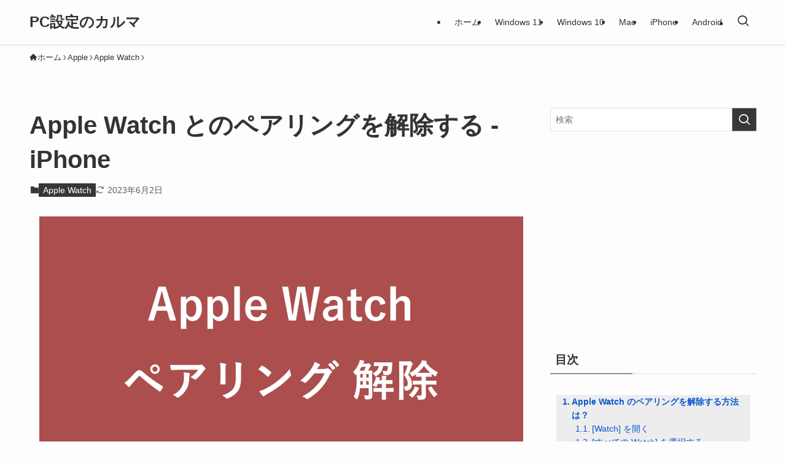

--- FILE ---
content_type: text/html; charset=UTF-8
request_url: https://pc-karuma.net/iphone-unpair-apple-watch/
body_size: 21581
content:
<!DOCTYPE html>
<html lang="ja" data-loaded="false" data-scrolled="false" data-spmenu="closed">
<head>
<meta charset="utf-8">
<meta name="format-detection" content="telephone=no">
<meta http-equiv="X-UA-Compatible" content="IE=edge">
<meta name="viewport" content="width=device-width, viewport-fit=cover">
<meta name='robots' content='index, follow, max-image-preview:large, max-snippet:-1, max-video-preview:-1' />

	<!-- This site is optimized with the Yoast SEO Premium plugin v21.4 (Yoast SEO v25.5) - https://yoast.com/wordpress/plugins/seo/ -->
	<title>Apple Watch とのペアリングを解除する - iPhone - PC設定のカルマ</title>
	<meta name="description" content="iPhone と Apple Watch のペアリングを解除する方法を紹介します。 iPhone と Apple Watch のペアリングを解除すると、 Apple Watchをアカウントから削除して、アクティベーション [&hellip;]" />
	<link rel="canonical" href="https://pc-karuma.net/iphone-unpair-apple-watch/" />
	<meta property="og:locale" content="ja_JP" />
	<meta property="og:type" content="article" />
	<meta property="og:title" content="Apple Watch とのペアリングを解除する - iPhone" />
	<meta property="og:description" content="iPhone と Apple Watch のペアリングを解除する方法を紹介します。 iPhone と Apple Watch のペアリングを解除すると、 Apple Watchをアカウントから削除して、アクティベーション [&hellip;]" />
	<meta property="og:url" content="https://pc-karuma.net/iphone-unpair-apple-watch/" />
	<meta property="og:site_name" content="PC設定のカルマ" />
	<meta property="article:published_time" content="2023-01-02T00:00:45+00:00" />
	<meta property="article:modified_time" content="2023-06-02T08:59:20+00:00" />
	<meta property="og:image" content="https://pc-karuma.net/wp-content/uploads/2023/01/apple-watch-unparing.png" />
	<meta property="og:image:width" content="1600" />
	<meta property="og:image:height" content="840" />
	<meta property="og:image:type" content="image/png" />
	<meta name="author" content="管理人" />
	<meta name="twitter:card" content="summary_large_image" />
	<meta name="twitter:label1" content="執筆者" />
	<meta name="twitter:data1" content="管理人" />
	<script type="application/ld+json" class="yoast-schema-graph">{"@context":"https://schema.org","@graph":[{"@type":"WebPage","@id":"https://pc-karuma.net/iphone-unpair-apple-watch/","url":"https://pc-karuma.net/iphone-unpair-apple-watch/","name":"Apple Watch とのペアリングを解除する - iPhone - PC設定のカルマ","isPartOf":{"@id":"https://pc-karuma.net/#website"},"primaryImageOfPage":{"@id":"https://pc-karuma.net/iphone-unpair-apple-watch/#primaryimage"},"image":{"@id":"https://pc-karuma.net/iphone-unpair-apple-watch/#primaryimage"},"thumbnailUrl":"https://pc-karuma.net/wp-content/uploads/2023/01/apple-watch-unparing.png","datePublished":"2023-01-02T00:00:45+00:00","dateModified":"2023-06-02T08:59:20+00:00","author":{"@id":"https://pc-karuma.net/#/schema/person/c9165a8fb91346647bda33459f4e65e4"},"description":"iPhone と Apple Watch のペアリングを解除する方法を紹介します。 iPhone と Apple Watch のペアリングを解除すると、 Apple Watchをアカウントから削除して、アクティベーション [&hellip;]","breadcrumb":{"@id":"https://pc-karuma.net/iphone-unpair-apple-watch/#breadcrumb"},"inLanguage":"ja","potentialAction":[{"@type":"ReadAction","target":["https://pc-karuma.net/iphone-unpair-apple-watch/"]}]},{"@type":"ImageObject","inLanguage":"ja","@id":"https://pc-karuma.net/iphone-unpair-apple-watch/#primaryimage","url":"https://pc-karuma.net/wp-content/uploads/2023/01/apple-watch-unparing.png","contentUrl":"https://pc-karuma.net/wp-content/uploads/2023/01/apple-watch-unparing.png","width":1600,"height":840,"caption":"apple watch unparing"},{"@type":"BreadcrumbList","@id":"https://pc-karuma.net/iphone-unpair-apple-watch/#breadcrumb","itemListElement":[{"@type":"ListItem","position":1,"name":"PC設定","item":"https://pc-karuma.net/"},{"@type":"ListItem","position":2,"name":"新着記事","item":"https://pc-karuma.net/new/"},{"@type":"ListItem","position":3,"name":"Apple","item":"https://pc-karuma.net/cat/apple/"},{"@type":"ListItem","position":4,"name":"Apple Watch","item":"https://pc-karuma.net/cat/apple/watch/"},{"@type":"ListItem","position":5,"name":"Apple Watch とのペアリングを解除する &#8211; iPhone"}]},{"@type":"WebSite","@id":"https://pc-karuma.net/#website","url":"https://pc-karuma.net/","name":"PC設定のカルマ","description":"Windows、Mac、スマホの設定や使い方を紹介！","potentialAction":[{"@type":"SearchAction","target":{"@type":"EntryPoint","urlTemplate":"https://pc-karuma.net/?s={search_term_string}"},"query-input":{"@type":"PropertyValueSpecification","valueRequired":true,"valueName":"search_term_string"}}],"inLanguage":"ja"},{"@type":"Person","@id":"https://pc-karuma.net/#/schema/person/c9165a8fb91346647bda33459f4e65e4","name":"管理人","image":{"@type":"ImageObject","inLanguage":"ja","@id":"https://pc-karuma.net/#/schema/person/image/","url":"https://secure.gravatar.com/avatar/24305655f4cf3b233f358a796440acf3?s=96&d=mm&r=g","contentUrl":"https://secure.gravatar.com/avatar/24305655f4cf3b233f358a796440acf3?s=96&d=mm&r=g","caption":"管理人"}}]}</script>
	<!-- / Yoast SEO Premium plugin. -->


<script type="text/javascript" id="wpp-js" src="https://pc-karuma.net/wp-content/plugins/wordpress-popular-posts/assets/js/wpp.min.js?ver=7.3.3" data-sampling="1" data-sampling-rate="100" data-api-url="https://pc-karuma.net/wp-json/wordpress-popular-posts" data-post-id="42303" data-token="0187e43d16" data-lang="0" data-debug="0"></script>
<!-- pc-karuma.net is managing ads with Advanced Ads 2.0.16 – https://wpadvancedads.com/ --><!--noptimize--><script id="ads-ready">
			window.advanced_ads_ready=function(e,a){a=a||"complete";var d=function(e){return"interactive"===a?"loading"!==e:"complete"===e};d(document.readyState)?e():document.addEventListener("readystatechange",(function(a){d(a.target.readyState)&&e()}),{once:"interactive"===a})},window.advanced_ads_ready_queue=window.advanced_ads_ready_queue||[];		</script>
		<!--/noptimize--><link rel='stylesheet' id='wp-block-library-css' href='https://pc-karuma.net/wp-includes/css/dist/block-library/style.min.css?ver=3a5a06f335c70135a2716b58a8b4c509' type='text/css' media='all' />
<link rel='stylesheet' id='swell-icons-css' href='https://pc-karuma.net/wp-content/themes/swell/build/css/swell-icons.css?ver=2.12.0' type='text/css' media='all' />
<link rel='stylesheet' id='main_style-css' href='https://pc-karuma.net/wp-content/themes/swell/build/css/main.css?ver=2.12.0' type='text/css' media='all' />
<link rel='stylesheet' id='swell_blocks-css' href='https://pc-karuma.net/wp-content/themes/swell/build/css/blocks.css?ver=2.12.0' type='text/css' media='all' />
<style id='swell_custom-inline-css' type='text/css'>
:root{--swl-fz--content:4vw;--swl-font_family:"游ゴシック体", "Yu Gothic", YuGothic, "Hiragino Kaku Gothic ProN", "Hiragino Sans", Meiryo, sans-serif;--swl-font_weight:500;--color_main:#373735;--color_text:#333;--color_link:#0b57d0;--color_htag:#373735;--color_bg:#fdfdfd;--color_gradient1:#d8ffff;--color_gradient2:#87e7ff;--color_main_thin:rgba(69, 69, 66, 0.05 );--color_main_dark:rgba(41, 41, 40, 1 );--color_list_check:#373735;--color_list_num:#373735;--color_list_good:#86dd7b;--color_list_triangle:#f4e03a;--color_list_bad:#f36060;--color_faq_q:#d55656;--color_faq_a:#6599b7;--color_icon_good:#3cd250;--color_icon_good_bg:#ecffe9;--color_icon_bad:#4b73eb;--color_icon_bad_bg:#eafaff;--color_icon_info:#f578b4;--color_icon_info_bg:#fff0fa;--color_icon_announce:#ffa537;--color_icon_announce_bg:#fff5f0;--color_icon_pen:#7a7a7a;--color_icon_pen_bg:#f9f9f9;--color_icon_book:#787364;--color_icon_book_bg:#f8f6ef;--color_icon_point:#ffa639;--color_icon_check:#86d67c;--color_icon_batsu:#f36060;--color_icon_hatena:#5295cc;--color_icon_caution:#f7da38;--color_icon_memo:#84878a;--color_deep01:#e44141;--color_deep02:#3d79d5;--color_deep03:#63a84d;--color_deep04:#f09f4d;--color_pale01:#fff2f0;--color_pale02:#f3f8fd;--color_pale03:#f1f9ee;--color_pale04:#fdf9ee;--color_mark_blue:#b7e3ff;--color_mark_green:#bdf9c3;--color_mark_yellow:#fcf69f;--color_mark_orange:#ffddbc;--border01:solid 1px var(--color_main);--border02:double 4px var(--color_main);--border03:dashed 2px var(--color_border);--border04:solid 4px var(--color_gray);--card_posts_thumb_ratio:56.25%;--list_posts_thumb_ratio:56.25%;--big_posts_thumb_ratio:56.25%;--thumb_posts_thumb_ratio:56.25%;--blogcard_thumb_ratio:56.25%;--color_header_bg:#fdfdfd;--color_header_text:#333;--color_footer_bg:#2d2d2d;--color_footer_text:#ffffff;--container_size:1200px;--article_size:900px;--logo_size_sp:48px;--logo_size_pc:40px;--logo_size_pcfix:32px;}.swl-cell-bg[data-icon="doubleCircle"]{--cell-icon-color:#ffc977}.swl-cell-bg[data-icon="circle"]{--cell-icon-color:#94e29c}.swl-cell-bg[data-icon="triangle"]{--cell-icon-color:#eeda2f}.swl-cell-bg[data-icon="close"]{--cell-icon-color:#ec9191}.swl-cell-bg[data-icon="hatena"]{--cell-icon-color:#93c9da}.swl-cell-bg[data-icon="check"]{--cell-icon-color:#94e29c}.swl-cell-bg[data-icon="line"]{--cell-icon-color:#9b9b9b}.cap_box[data-colset="col1"]{--capbox-color:#f59b5f;--capbox-color--bg:#fff8eb}.cap_box[data-colset="col2"]{--capbox-color:#5fb9f5;--capbox-color--bg:#edf5ff}.cap_box[data-colset="col3"]{--capbox-color:#2fcd90;--capbox-color--bg:#eafaf2}.red_{--the-btn-color:#f74a4a;--the-btn-color2:#ffbc49;--the-solid-shadow: rgba(185, 56, 56, 1 )}.blue_{--the-btn-color:#338df4;--the-btn-color2:#35eaff;--the-solid-shadow: rgba(38, 106, 183, 1 )}.green_{--the-btn-color:#62d847;--the-btn-color2:#7bf7bd;--the-solid-shadow: rgba(74, 162, 53, 1 )}.is-style-btn_normal{--the-btn-radius:80px}.is-style-btn_solid{--the-btn-radius:80px}.is-style-btn_shiny{--the-btn-radius:80px}.is-style-btn_line{--the-btn-radius:80px}.post_content blockquote{padding:1.5em 2em 1.5em 3em}.post_content blockquote::before{content:"";display:block;width:5px;height:calc(100% - 3em);top:1.5em;left:1.5em;border-left:solid 1px rgba(180,180,180,.75);border-right:solid 1px rgba(180,180,180,.75);}.mark_blue{background:-webkit-linear-gradient(transparent 64%,var(--color_mark_blue) 0%);background:linear-gradient(transparent 64%,var(--color_mark_blue) 0%)}.mark_green{background:-webkit-linear-gradient(transparent 64%,var(--color_mark_green) 0%);background:linear-gradient(transparent 64%,var(--color_mark_green) 0%)}.mark_yellow{background:-webkit-linear-gradient(transparent 64%,var(--color_mark_yellow) 0%);background:linear-gradient(transparent 64%,var(--color_mark_yellow) 0%)}.mark_orange{background:-webkit-linear-gradient(transparent 64%,var(--color_mark_orange) 0%);background:linear-gradient(transparent 64%,var(--color_mark_orange) 0%)}[class*="is-style-icon_"]{color:#333;border-width:0}[class*="is-style-big_icon_"]{border-width:2px;border-style:solid}[data-col="gray"] .c-balloon__text{background:#f7f7f7;border-color:#ccc}[data-col="gray"] .c-balloon__before{border-right-color:#f7f7f7}[data-col="green"] .c-balloon__text{background:#d1f8c2;border-color:#9ddd93}[data-col="green"] .c-balloon__before{border-right-color:#d1f8c2}[data-col="blue"] .c-balloon__text{background:#e2f6ff;border-color:#93d2f0}[data-col="blue"] .c-balloon__before{border-right-color:#e2f6ff}[data-col="red"] .c-balloon__text{background:#ffebeb;border-color:#f48789}[data-col="red"] .c-balloon__before{border-right-color:#ffebeb}[data-col="yellow"] .c-balloon__text{background:#f9f7d2;border-color:#fbe593}[data-col="yellow"] .c-balloon__before{border-right-color:#f9f7d2}.-type-list2 .p-postList__body::after,.-type-big .p-postList__body::after{content: "READ MORE »";}.c-postThumb__cat{background-color:#373735;color:#fff;background-image: repeating-linear-gradient(-45deg,rgba(255,255,255,.1),rgba(255,255,255,.1) 6px,transparent 6px,transparent 12px)}.post_content h2:where(:not([class^="swell-block-"]):not(.faq_q):not(.p-postList__title)){background:var(--color_htag);padding:.75em 1em;color:#fff;border-radius:var(--swl-radius--2, 0px)}.post_content h2:where(:not([class^="swell-block-"]):not(.faq_q):not(.p-postList__title))::before{position:absolute;display:block;pointer-events:none}.post_content h3:where(:not([class^="swell-block-"]):not(.faq_q):not(.p-postList__title)){padding:0 .5em .5em}.post_content h3:where(:not([class^="swell-block-"]):not(.faq_q):not(.p-postList__title))::before{content:"";width:100%;height:2px;background-color:var(--color_htag)}.post_content h4:where(:not([class^="swell-block-"]):not(.faq_q):not(.p-postList__title)){padding:0 0 0 16px;border-left:solid 2px var(--color_htag)}.post_content h2.is-style-section_ttl{padding-bottom:.75em}.post_content h2.is-style-section_ttl::after{position:absolute;top:auto;bottom:0;left:calc(50% - 1.25em);right:auto;display:block;width:2.5em;height:1px;border-radius:2px;pointer-events:none;background:currentColor;content:""}.post_content h2.is-style-section_ttl.has-text-align-left::after{left:0px;right:auto}.post_content h2.is-style-section_ttl.has-text-align-right::after{left:auto;right:0}.l-footer__widgetArea{background:#f2f2f2}.l-footer__widgetArea{color:#2d2d2d}.l-header{box-shadow: 0 1px 4px rgba(0,0,0,.12)}.l-header__menuBtn{order:1}.l-header__customBtn{order:3}.c-gnav a::after{background:var(--color_main);width:100%;height:2px;transform:scaleX(0)}.p-spHeadMenu .menu-item.-current{border-bottom-color:var(--color_main)}.c-gnav > li:hover > a::after,.c-gnav > .-current > a::after{transform: scaleX(1)}.c-gnav .sub-menu{color:#333;background:#fff}#fix_tocbtn{border-radius:50%}.c-widget__title.-spmenu{padding:.5em .75em;border-radius:var(--swl-radius--2, 0px);background:var(--color_main);color:#fff;}.c-widget__title.-footer{padding:.5em}.c-widget__title.-footer::before{content:"";bottom:0;left:0;width:40%;z-index:1;background:var(--color_main)}.c-widget__title.-footer::after{content:"";bottom:0;left:0;width:100%;background:var(--color_border)}.c-secTitle{border-left:solid 2px var(--color_main);padding:0em .75em}.p-spMenu{color:#333}.p-spMenu__inner::before{background:#fdfdfd;opacity:1}.p-spMenu__overlay{background:#000;opacity:0.6}[class*="page-numbers"]{color:var(--color_main);border: solid 1px var(--color_main)}a{text-decoration: none}.l-topTitleArea.c-filterLayer::before{background-color:#000;opacity:0.02;content:""}@media screen and (min-width: 960px){:root{}}@media screen and (max-width: 959px){:root{}.l-header__logo{order:2;text-align:center}}@media screen and (min-width: 600px){:root{--swl-fz--content:16px;}}@media screen and (max-width: 599px){:root{}}@media (min-width: 1108px) {.alignwide{left:-100px;width:calc(100% + 200px);}}@media (max-width: 1108px) {.-sidebar-off .swell-block-fullWide__inner.l-container .alignwide{left:0px;width:100%;}}@media (min-width:960px){.-series .l-header__inner{align-items:stretch;display:flex}.-series .l-header__logo{align-items:center;display:flex;flex-wrap:wrap;margin-right:24px;padding:16px 0}.-series .l-header__logo .c-catchphrase{font-size:13px;padding:4px 0}.-series .c-headLogo{margin-right:16px}.-series-right .l-header__inner{justify-content:space-between}.-series-right .c-gnavWrap{margin-left:auto}.-series-right .w-header{margin-left:12px}.-series-left .w-header{margin-left:auto}}@media (min-width:960px) and (min-width:600px){.-series .c-headLogo{max-width:400px}}.c-gnav .sub-menu a:before,.c-listMenu a:before{-webkit-font-smoothing:antialiased;-moz-osx-font-smoothing:grayscale;font-family:icomoon!important;font-style:normal;font-variant:normal;font-weight:400;line-height:1;text-transform:none}.c-submenuToggleBtn{display:none}.c-listMenu a{padding:.75em 1em .75em 1.5em;transition:padding .25s}.c-listMenu a:hover{padding-left:1.75em;padding-right:.75em}.c-gnav .sub-menu a:before,.c-listMenu a:before{color:inherit;content:"\e921";display:inline-block;left:2px;position:absolute;top:50%;-webkit-transform:translateY(-50%);transform:translateY(-50%);vertical-align:middle}.widget_categories>ul>.cat-item>a,.wp-block-categories-list>li>a{padding-left:1.75em}.c-listMenu .children,.c-listMenu .sub-menu{margin:0}.c-listMenu .children a,.c-listMenu .sub-menu a{font-size:.9em;padding-left:2.5em}.c-listMenu .children a:before,.c-listMenu .sub-menu a:before{left:1em}.c-listMenu .children a:hover,.c-listMenu .sub-menu a:hover{padding-left:2.75em}.c-listMenu .children ul a,.c-listMenu .sub-menu ul a{padding-left:3.25em}.c-listMenu .children ul a:before,.c-listMenu .sub-menu ul a:before{left:1.75em}.c-listMenu .children ul a:hover,.c-listMenu .sub-menu ul a:hover{padding-left:3.5em}.c-gnav li:hover>.sub-menu{opacity:1;visibility:visible}.c-gnav .sub-menu:before{background:inherit;content:"";height:100%;left:0;position:absolute;top:0;width:100%;z-index:0}.c-gnav .sub-menu .sub-menu{left:100%;top:0;z-index:-1}.c-gnav .sub-menu a{padding-left:2em}.c-gnav .sub-menu a:before{left:.5em}.c-gnav .sub-menu a:hover .ttl{left:4px}:root{--color_content_bg:var(--color_bg);}.c-widget__title.-side{padding:.5em}.c-widget__title.-side::before{content:"";bottom:0;left:0;width:40%;z-index:1;background:var(--color_main)}.c-widget__title.-side::after{content:"";bottom:0;left:0;width:100%;background:var(--color_border)}.c-shareBtns__item:not(:last-child){margin-right:4px}.c-shareBtns__btn{padding:8px 0}@media screen and (min-width: 960px){:root{}.single .c-postTitle__date{display:none}}@media screen and (max-width: 959px){:root{}.single .c-postTitle__date{display:none}}@media screen and (min-width: 600px){:root{}}@media screen and (max-width: 599px){:root{}}.swell-block-fullWide__inner.l-container{--swl-fw_inner_pad:var(--swl-pad_container,0px)}@media (min-width:960px){.-sidebar-on .l-content .alignfull,.-sidebar-on .l-content .alignwide{left:-16px;width:calc(100% + 32px)}.swell-block-fullWide__inner.l-article{--swl-fw_inner_pad:var(--swl-pad_post_content,0px)}.-sidebar-on .swell-block-fullWide__inner .alignwide{left:0;width:100%}.-sidebar-on .swell-block-fullWide__inner .alignfull{left:calc(0px - var(--swl-fw_inner_pad, 0))!important;margin-left:0!important;margin-right:0!important;width:calc(100% + var(--swl-fw_inner_pad, 0)*2)!important}}.p-relatedPosts .p-postList__item{margin-bottom:1.5em}.p-relatedPosts .p-postList__times,.p-relatedPosts .p-postList__times>:last-child{margin-right:0}@media (min-width:600px){.p-relatedPosts .p-postList__item{width:33.33333%}}@media screen and (min-width:600px) and (max-width:1239px){.p-relatedPosts .p-postList__item:nth-child(7),.p-relatedPosts .p-postList__item:nth-child(8){display:none}}@media screen and (min-width:1240px){.p-relatedPosts .p-postList__item{width:25%}}.-index-off .p-toc,.swell-toc-placeholder:empty{display:none}.p-toc.-modal{height:100%;margin:0;overflow-y:auto;padding:0}#main_content .p-toc{border-radius:var(--swl-radius--2,0);margin:4em auto;max-width:800px}#sidebar .p-toc{margin-top:-.5em}.p-toc .__pn:before{content:none!important;counter-increment:none}.p-toc .__prev{margin:0 0 1em}.p-toc .__next{margin:1em 0 0}.p-toc.is-omitted:not([data-omit=ct]) [data-level="2"] .p-toc__childList{height:0;margin-bottom:-.5em;visibility:hidden}.p-toc.is-omitted:not([data-omit=nest]){position:relative}.p-toc.is-omitted:not([data-omit=nest]):before{background:linear-gradient(hsla(0,0%,100%,0),var(--color_bg));bottom:5em;content:"";height:4em;left:0;opacity:.75;pointer-events:none;position:absolute;width:100%;z-index:1}.p-toc.is-omitted:not([data-omit=nest]):after{background:var(--color_bg);bottom:0;content:"";height:5em;left:0;opacity:.75;position:absolute;width:100%;z-index:1}.p-toc.is-omitted:not([data-omit=nest]) .__next,.p-toc.is-omitted:not([data-omit=nest]) [data-omit="1"]{display:none}.p-toc .p-toc__expandBtn{background-color:#f7f7f7;border:rgba(0,0,0,.2);border-radius:5em;box-shadow:0 0 0 1px #bbb;color:#333;display:block;font-size:14px;line-height:1.5;margin:.75em auto 0;min-width:6em;padding:.5em 1em;position:relative;transition:box-shadow .25s;z-index:2}.p-toc[data-omit=nest] .p-toc__expandBtn{display:inline-block;font-size:13px;margin:0 0 0 1.25em;padding:.5em .75em}.p-toc:not([data-omit=nest]) .p-toc__expandBtn:after,.p-toc:not([data-omit=nest]) .p-toc__expandBtn:before{border-top-color:inherit;border-top-style:dotted;border-top-width:3px;content:"";display:block;height:1px;position:absolute;top:calc(50% - 1px);transition:border-color .25s;width:100%;width:22px}.p-toc:not([data-omit=nest]) .p-toc__expandBtn:before{right:calc(100% + 1em)}.p-toc:not([data-omit=nest]) .p-toc__expandBtn:after{left:calc(100% + 1em)}.p-toc.is-expanded .p-toc__expandBtn{border-color:transparent}.p-toc__ttl{display:block;font-size:1.2em;line-height:1;position:relative;text-align:center}.p-toc__ttl:before{content:"\e918";display:inline-block;font-family:icomoon;margin-right:.5em;padding-bottom:2px;vertical-align:middle}#index_modal .p-toc__ttl{margin-bottom:.5em}.p-toc__list li{line-height:1.6}.p-toc__list>li+li{margin-top:.5em}.p-toc__list .p-toc__childList{padding-left:.5em}.p-toc__list [data-level="3"]{font-size:.9em}.p-toc__list .mininote{display:none}.post_content .p-toc__list{padding-left:0}#sidebar .p-toc__list{margin-bottom:0}#sidebar .p-toc__list .p-toc__childList{padding-left:0}.p-toc__link{color:inherit;font-size:inherit;text-decoration:none}.p-toc__link:hover{opacity:.8}.p-toc.-double{background:var(--color_gray);background:linear-gradient(-45deg,transparent 25%,var(--color_gray) 25%,var(--color_gray) 50%,transparent 50%,transparent 75%,var(--color_gray) 75%,var(--color_gray));background-clip:padding-box;background-size:4px 4px;border-bottom:4px double var(--color_border);border-top:4px double var(--color_border);padding:1.5em 1em 1em}.p-toc.-double .p-toc__ttl{margin-bottom:.75em}@media (min-width:960px){#main_content .p-toc{width:92%}}@media (hover:hover){.p-toc .p-toc__expandBtn:hover{border-color:transparent;box-shadow:0 0 0 2px currentcolor}}@media (min-width:600px){.p-toc.-double{padding:2em}}
</style>
<link rel='stylesheet' id='swell-parts/footer-css' href='https://pc-karuma.net/wp-content/themes/swell/build/css/modules/parts/footer.css?ver=2.12.0' type='text/css' media='all' />
<link rel='stylesheet' id='swell-page/single-css' href='https://pc-karuma.net/wp-content/themes/swell/build/css/modules/page/single.css?ver=2.12.0' type='text/css' media='all' />
<style id='classic-theme-styles-inline-css' type='text/css'>
/*! This file is auto-generated */
.wp-block-button__link{color:#fff;background-color:#32373c;border-radius:9999px;box-shadow:none;text-decoration:none;padding:calc(.667em + 2px) calc(1.333em + 2px);font-size:1.125em}.wp-block-file__button{background:#32373c;color:#fff;text-decoration:none}
</style>
<style id='global-styles-inline-css' type='text/css'>
:root{--wp--preset--aspect-ratio--square: 1;--wp--preset--aspect-ratio--4-3: 4/3;--wp--preset--aspect-ratio--3-4: 3/4;--wp--preset--aspect-ratio--3-2: 3/2;--wp--preset--aspect-ratio--2-3: 2/3;--wp--preset--aspect-ratio--16-9: 16/9;--wp--preset--aspect-ratio--9-16: 9/16;--wp--preset--color--black: #000;--wp--preset--color--cyan-bluish-gray: #abb8c3;--wp--preset--color--white: #fff;--wp--preset--color--pale-pink: #f78da7;--wp--preset--color--vivid-red: #cf2e2e;--wp--preset--color--luminous-vivid-orange: #ff6900;--wp--preset--color--luminous-vivid-amber: #fcb900;--wp--preset--color--light-green-cyan: #7bdcb5;--wp--preset--color--vivid-green-cyan: #00d084;--wp--preset--color--pale-cyan-blue: #8ed1fc;--wp--preset--color--vivid-cyan-blue: #0693e3;--wp--preset--color--vivid-purple: #9b51e0;--wp--preset--color--swl-main: var(--color_main);--wp--preset--color--swl-main-thin: var(--color_main_thin);--wp--preset--color--swl-gray: var(--color_gray);--wp--preset--color--swl-deep-01: var(--color_deep01);--wp--preset--color--swl-deep-02: var(--color_deep02);--wp--preset--color--swl-deep-03: var(--color_deep03);--wp--preset--color--swl-deep-04: var(--color_deep04);--wp--preset--color--swl-pale-01: var(--color_pale01);--wp--preset--color--swl-pale-02: var(--color_pale02);--wp--preset--color--swl-pale-03: var(--color_pale03);--wp--preset--color--swl-pale-04: var(--color_pale04);--wp--preset--gradient--vivid-cyan-blue-to-vivid-purple: linear-gradient(135deg,rgba(6,147,227,1) 0%,rgb(155,81,224) 100%);--wp--preset--gradient--light-green-cyan-to-vivid-green-cyan: linear-gradient(135deg,rgb(122,220,180) 0%,rgb(0,208,130) 100%);--wp--preset--gradient--luminous-vivid-amber-to-luminous-vivid-orange: linear-gradient(135deg,rgba(252,185,0,1) 0%,rgba(255,105,0,1) 100%);--wp--preset--gradient--luminous-vivid-orange-to-vivid-red: linear-gradient(135deg,rgba(255,105,0,1) 0%,rgb(207,46,46) 100%);--wp--preset--gradient--very-light-gray-to-cyan-bluish-gray: linear-gradient(135deg,rgb(238,238,238) 0%,rgb(169,184,195) 100%);--wp--preset--gradient--cool-to-warm-spectrum: linear-gradient(135deg,rgb(74,234,220) 0%,rgb(151,120,209) 20%,rgb(207,42,186) 40%,rgb(238,44,130) 60%,rgb(251,105,98) 80%,rgb(254,248,76) 100%);--wp--preset--gradient--blush-light-purple: linear-gradient(135deg,rgb(255,206,236) 0%,rgb(152,150,240) 100%);--wp--preset--gradient--blush-bordeaux: linear-gradient(135deg,rgb(254,205,165) 0%,rgb(254,45,45) 50%,rgb(107,0,62) 100%);--wp--preset--gradient--luminous-dusk: linear-gradient(135deg,rgb(255,203,112) 0%,rgb(199,81,192) 50%,rgb(65,88,208) 100%);--wp--preset--gradient--pale-ocean: linear-gradient(135deg,rgb(255,245,203) 0%,rgb(182,227,212) 50%,rgb(51,167,181) 100%);--wp--preset--gradient--electric-grass: linear-gradient(135deg,rgb(202,248,128) 0%,rgb(113,206,126) 100%);--wp--preset--gradient--midnight: linear-gradient(135deg,rgb(2,3,129) 0%,rgb(40,116,252) 100%);--wp--preset--font-size--small: 0.9em;--wp--preset--font-size--medium: 1.1em;--wp--preset--font-size--large: 1.25em;--wp--preset--font-size--x-large: 42px;--wp--preset--font-size--xs: 0.75em;--wp--preset--font-size--huge: 1.6em;--wp--preset--spacing--20: 0.44rem;--wp--preset--spacing--30: 0.67rem;--wp--preset--spacing--40: 1rem;--wp--preset--spacing--50: 1.5rem;--wp--preset--spacing--60: 2.25rem;--wp--preset--spacing--70: 3.38rem;--wp--preset--spacing--80: 5.06rem;--wp--preset--shadow--natural: 6px 6px 9px rgba(0, 0, 0, 0.2);--wp--preset--shadow--deep: 12px 12px 50px rgba(0, 0, 0, 0.4);--wp--preset--shadow--sharp: 6px 6px 0px rgba(0, 0, 0, 0.2);--wp--preset--shadow--outlined: 6px 6px 0px -3px rgba(255, 255, 255, 1), 6px 6px rgba(0, 0, 0, 1);--wp--preset--shadow--crisp: 6px 6px 0px rgba(0, 0, 0, 1);}:where(.is-layout-flex){gap: 0.5em;}:where(.is-layout-grid){gap: 0.5em;}body .is-layout-flex{display: flex;}.is-layout-flex{flex-wrap: wrap;align-items: center;}.is-layout-flex > :is(*, div){margin: 0;}body .is-layout-grid{display: grid;}.is-layout-grid > :is(*, div){margin: 0;}:where(.wp-block-columns.is-layout-flex){gap: 2em;}:where(.wp-block-columns.is-layout-grid){gap: 2em;}:where(.wp-block-post-template.is-layout-flex){gap: 1.25em;}:where(.wp-block-post-template.is-layout-grid){gap: 1.25em;}.has-black-color{color: var(--wp--preset--color--black) !important;}.has-cyan-bluish-gray-color{color: var(--wp--preset--color--cyan-bluish-gray) !important;}.has-white-color{color: var(--wp--preset--color--white) !important;}.has-pale-pink-color{color: var(--wp--preset--color--pale-pink) !important;}.has-vivid-red-color{color: var(--wp--preset--color--vivid-red) !important;}.has-luminous-vivid-orange-color{color: var(--wp--preset--color--luminous-vivid-orange) !important;}.has-luminous-vivid-amber-color{color: var(--wp--preset--color--luminous-vivid-amber) !important;}.has-light-green-cyan-color{color: var(--wp--preset--color--light-green-cyan) !important;}.has-vivid-green-cyan-color{color: var(--wp--preset--color--vivid-green-cyan) !important;}.has-pale-cyan-blue-color{color: var(--wp--preset--color--pale-cyan-blue) !important;}.has-vivid-cyan-blue-color{color: var(--wp--preset--color--vivid-cyan-blue) !important;}.has-vivid-purple-color{color: var(--wp--preset--color--vivid-purple) !important;}.has-black-background-color{background-color: var(--wp--preset--color--black) !important;}.has-cyan-bluish-gray-background-color{background-color: var(--wp--preset--color--cyan-bluish-gray) !important;}.has-white-background-color{background-color: var(--wp--preset--color--white) !important;}.has-pale-pink-background-color{background-color: var(--wp--preset--color--pale-pink) !important;}.has-vivid-red-background-color{background-color: var(--wp--preset--color--vivid-red) !important;}.has-luminous-vivid-orange-background-color{background-color: var(--wp--preset--color--luminous-vivid-orange) !important;}.has-luminous-vivid-amber-background-color{background-color: var(--wp--preset--color--luminous-vivid-amber) !important;}.has-light-green-cyan-background-color{background-color: var(--wp--preset--color--light-green-cyan) !important;}.has-vivid-green-cyan-background-color{background-color: var(--wp--preset--color--vivid-green-cyan) !important;}.has-pale-cyan-blue-background-color{background-color: var(--wp--preset--color--pale-cyan-blue) !important;}.has-vivid-cyan-blue-background-color{background-color: var(--wp--preset--color--vivid-cyan-blue) !important;}.has-vivid-purple-background-color{background-color: var(--wp--preset--color--vivid-purple) !important;}.has-black-border-color{border-color: var(--wp--preset--color--black) !important;}.has-cyan-bluish-gray-border-color{border-color: var(--wp--preset--color--cyan-bluish-gray) !important;}.has-white-border-color{border-color: var(--wp--preset--color--white) !important;}.has-pale-pink-border-color{border-color: var(--wp--preset--color--pale-pink) !important;}.has-vivid-red-border-color{border-color: var(--wp--preset--color--vivid-red) !important;}.has-luminous-vivid-orange-border-color{border-color: var(--wp--preset--color--luminous-vivid-orange) !important;}.has-luminous-vivid-amber-border-color{border-color: var(--wp--preset--color--luminous-vivid-amber) !important;}.has-light-green-cyan-border-color{border-color: var(--wp--preset--color--light-green-cyan) !important;}.has-vivid-green-cyan-border-color{border-color: var(--wp--preset--color--vivid-green-cyan) !important;}.has-pale-cyan-blue-border-color{border-color: var(--wp--preset--color--pale-cyan-blue) !important;}.has-vivid-cyan-blue-border-color{border-color: var(--wp--preset--color--vivid-cyan-blue) !important;}.has-vivid-purple-border-color{border-color: var(--wp--preset--color--vivid-purple) !important;}.has-vivid-cyan-blue-to-vivid-purple-gradient-background{background: var(--wp--preset--gradient--vivid-cyan-blue-to-vivid-purple) !important;}.has-light-green-cyan-to-vivid-green-cyan-gradient-background{background: var(--wp--preset--gradient--light-green-cyan-to-vivid-green-cyan) !important;}.has-luminous-vivid-amber-to-luminous-vivid-orange-gradient-background{background: var(--wp--preset--gradient--luminous-vivid-amber-to-luminous-vivid-orange) !important;}.has-luminous-vivid-orange-to-vivid-red-gradient-background{background: var(--wp--preset--gradient--luminous-vivid-orange-to-vivid-red) !important;}.has-very-light-gray-to-cyan-bluish-gray-gradient-background{background: var(--wp--preset--gradient--very-light-gray-to-cyan-bluish-gray) !important;}.has-cool-to-warm-spectrum-gradient-background{background: var(--wp--preset--gradient--cool-to-warm-spectrum) !important;}.has-blush-light-purple-gradient-background{background: var(--wp--preset--gradient--blush-light-purple) !important;}.has-blush-bordeaux-gradient-background{background: var(--wp--preset--gradient--blush-bordeaux) !important;}.has-luminous-dusk-gradient-background{background: var(--wp--preset--gradient--luminous-dusk) !important;}.has-pale-ocean-gradient-background{background: var(--wp--preset--gradient--pale-ocean) !important;}.has-electric-grass-gradient-background{background: var(--wp--preset--gradient--electric-grass) !important;}.has-midnight-gradient-background{background: var(--wp--preset--gradient--midnight) !important;}.has-small-font-size{font-size: var(--wp--preset--font-size--small) !important;}.has-medium-font-size{font-size: var(--wp--preset--font-size--medium) !important;}.has-large-font-size{font-size: var(--wp--preset--font-size--large) !important;}.has-x-large-font-size{font-size: var(--wp--preset--font-size--x-large) !important;}
:where(.wp-block-post-template.is-layout-flex){gap: 1.25em;}:where(.wp-block-post-template.is-layout-grid){gap: 1.25em;}
:where(.wp-block-columns.is-layout-flex){gap: 2em;}:where(.wp-block-columns.is-layout-grid){gap: 2em;}
:root :where(.wp-block-pullquote){font-size: 1.5em;line-height: 1.6;}
</style>
<link rel='stylesheet' id='wp-components-css' href='https://pc-karuma.net/wp-includes/css/dist/components/style.min.css?ver=3a5a06f335c70135a2716b58a8b4c509' type='text/css' media='all' />
<link rel='stylesheet' id='godaddy-styles-css' href='https://pc-karuma.net/wp-content/plugins/coblocks/includes/Dependencies/GoDaddy/Styles/build/latest.css?ver=2.0.2' type='text/css' media='all' />
<link rel='stylesheet' id='ez-toc-css' href='https://pc-karuma.net/wp-content/plugins/easy-table-of-contents/assets/css/screen.min.css?ver=2.0.75' type='text/css' media='all' />
<style id='ez-toc-inline-css' type='text/css'>
div#ez-toc-container .ez-toc-title {font-size: 140%;}div#ez-toc-container .ez-toc-title {font-weight: 500;}div#ez-toc-container ul li , div#ez-toc-container ul li a {font-size: 100%;}div#ez-toc-container ul li , div#ez-toc-container ul li a {font-weight: 500;}div#ez-toc-container nav ul ul li {font-size: 90%;}div#ez-toc-container {width: 100%;}
.ez-toc-container-direction {direction: ltr;}.ez-toc-counter ul{counter-reset: item ;}.ez-toc-counter nav ul li a::before {content: counters(item, '.', decimal) '. ';display: inline-block;counter-increment: item;flex-grow: 0;flex-shrink: 0;margin-right: .2em; float: left; }.ez-toc-widget-direction {direction: ltr;}.ez-toc-widget-container ul{counter-reset: item ;}.ez-toc-widget-container nav ul li a::before {content: counters(item, '.', decimal) '. ';display: inline-block;counter-increment: item;flex-grow: 0;flex-shrink: 0;margin-right: .2em; float: left; }
</style>
<link rel='stylesheet' id='wordpress-popular-posts-css-css' href='https://pc-karuma.net/wp-content/plugins/wordpress-popular-posts/assets/css/wpp.css?ver=7.3.3' type='text/css' media='all' />
<link rel='stylesheet' id='child_style-css' href='https://pc-karuma.net/wp-content/themes/swell_child/style.css?ver=2026012025322' type='text/css' media='all' />
<link rel='stylesheet' id='ponhiro-blocks-front-css' href='https://pc-karuma.net/wp-content/plugins/useful-blocks/dist/css/front.css?ver=1.7.4' type='text/css' media='all' />
<style id='ponhiro-blocks-front-inline-css' type='text/css'>
:root{--pb_colset_yellow:#fdc44f;--pb_colset_yellow_thin:#fef9ed;--pb_colset_yellow_dark:#b4923a;--pb_colset_pink:#fd9392;--pb_colset_pink_thin:#ffefef;--pb_colset_pink_dark:#d07373;--pb_colset_green:#91c13e;--pb_colset_green_thin:#f2f8e8;--pb_colset_green_dark:#61841f;--pb_colset_blue:#6fc7e1;--pb_colset_blue_thin:#f0f9fc;--pb_colset_blue_dark:#419eb9;--pb_colset_cvbox_01_bg:#f5f5f5;--pb_colset_cvbox_01_list:#3190b7;--pb_colset_cvbox_01_btn:#91c13e;--pb_colset_cvbox_01_shadow:#628328;--pb_colset_cvbox_01_note:#fdc44f;--pb_colset_compare_01_l:#6fc7e1;--pb_colset_compare_01_l_bg:#f0f9fc;--pb_colset_compare_01_r:#ffa883;--pb_colset_compare_01_r_bg:#fff6f2;--pb_colset_iconbox_01:#6e828a;--pb_colset_iconbox_01_bg:#fff;--pb_colset_iconbox_01_icon:#ee8f81;--pb_colset_bargraph_01:#9dd9dd;--pb_colset_bargraph_01_bg:#fafafa;--pb_colset_bar_01:#f8db92;--pb_colset_bar_02:#fda9a8;--pb_colset_bar_03:#bdda8b;--pb_colset_bar_04:#a1c6f1;--pb_colset_rating_01_bg:#fafafa;--pb_colset_rating_01_text:#71828a;--pb_colset_rating_01_label:#71828a;--pb_colset_rating_01_point:#ee8f81;}.pb-iconbox__figure[data-iconset="01"]{background-image: url(https://pc-karuma.net/wp-content/plugins/useful-blocks/assets/img/a_person.png)}.pb-iconbox__figure[data-iconset="02"]{background-image: url(https://pc-karuma.net/wp-content/plugins/useful-blocks/assets/img/a_person.png)}.pb-iconbox__figure[data-iconset="03"]{background-image: url(https://pc-karuma.net/wp-content/plugins/useful-blocks/assets/img/a_person.png)}.pb-iconbox__figure[data-iconset="04"]{background-image: url(https://pc-karuma.net/wp-content/plugins/useful-blocks/assets/img/a_person.png)}
</style>
<link rel='stylesheet' id='pochipp-front-css' href='https://pc-karuma.net/wp-content/plugins/pochipp/dist/css/style.css?ver=1.18.2' type='text/css' media='all' />
<link rel='stylesheet' id='hcb-style-css' href='https://pc-karuma.net/wp-content/plugins/highlighting-code-block/build/css/hcb--light.css?ver=2.0.1' type='text/css' media='all' />
<style id='hcb-style-inline-css' type='text/css'>
:root{--hcb--fz--base: 14px}:root{--hcb--fz--mobile: 13px}:root{--hcb--ff:Menlo, Consolas, "Hiragino Kaku Gothic ProN", "Hiragino Sans", Meiryo, sans-serif;}
</style>
<link rel='stylesheet' id='yarppRelatedCss-css' href='https://pc-karuma.net/wp-content/plugins/yet-another-related-posts-plugin/style/related.css?ver=5.30.11' type='text/css' media='all' />

<noscript><link href="https://pc-karuma.net/wp-content/themes/swell/build/css/noscript.css" rel="stylesheet"></noscript>
            <style id="wpp-loading-animation-styles">@-webkit-keyframes bgslide{from{background-position-x:0}to{background-position-x:-200%}}@keyframes bgslide{from{background-position-x:0}to{background-position-x:-200%}}.wpp-widget-block-placeholder,.wpp-shortcode-placeholder{margin:0 auto;width:60px;height:3px;background:#dd3737;background:linear-gradient(90deg,#dd3737 0%,#571313 10%,#dd3737 100%);background-size:200% auto;border-radius:3px;-webkit-animation:bgslide 1s infinite linear;animation:bgslide 1s infinite linear}</style>
            <!-- Pochipp -->
<style id="pchpp_custom_style">:root{--pchpp-color-inline: #069A8E;--pchpp-color-custom: #5ca250;--pchpp-color-custom-2: #8e59e4;--pchpp-color-amazon: #f99a0c;--pchpp-color-rakuten: #e0423c;--pchpp-color-yahoo: #438ee8;--pchpp-color-mercari: #3c3c3c;--pchpp-inline-bg-color: var(--pchpp-color-inline);--pchpp-inline-txt-color: #fff;--pchpp-inline-shadow: 0 1px 4px -1px rgba(0, 0, 0, 0.2);--pchpp-inline-radius: 0px;--pchpp-inline-width: auto;}</style>
<script id="pchpp_vars">window.pchppVars = {};window.pchppVars.ajaxUrl = "https://pc-karuma.net/wp-admin/admin-ajax.php";window.pchppVars.ajaxNonce = "ae6a3ca5fa";</script>
<script type="text/javascript" language="javascript">var vc_pid = "887106919";</script>
<!-- / Pochipp -->
<link rel="icon" href="https://pc-karuma.net/wp-content/uploads/2021/05/cropped-favicon-32x32.png" sizes="32x32" />
<link rel="icon" href="https://pc-karuma.net/wp-content/uploads/2021/05/cropped-favicon-192x192.png" sizes="192x192" />
<link rel="apple-touch-icon" href="https://pc-karuma.net/wp-content/uploads/2021/05/cropped-favicon-180x180.png" />
<meta name="msapplication-TileImage" content="https://pc-karuma.net/wp-content/uploads/2021/05/cropped-favicon-270x270.png" />

<link rel="stylesheet" href="https://pc-karuma.net/wp-content/themes/swell/build/css/print.css" media="print" >
<!-- Google tag (gtag.js) -->
<script async src="https://www.googletagmanager.com/gtag/js?id=G-74JQ1G9KT6"></script>
<script>
  window.dataLayer = window.dataLayer || [];
  function gtag(){dataLayer.push(arguments);}
  gtag('js', new Date());

  gtag('config', 'G-74JQ1G9KT6');
</script>
<noscript><style id="rocket-lazyload-nojs-css">.rll-youtube-player, [data-lazy-src]{display:none !important;}</style></noscript><meta name="generator" content="WP Rocket 3.19.2.1" data-wpr-features="wpr_defer_js wpr_minify_js wpr_lazyload_images wpr_lazyload_iframes wpr_preload_links wpr_desktop" /></head>
<body data-rsssl=1>
<div id="body_wrap" class="post-template-default single single-post postid-42303 single-format-standard -index-off -sidebar-on -frame-off id_42303 aa-prefix-ads-" >
<div data-rocket-location-hash="a1dc34196aa276836d5abe29fbf441fa" id="sp_menu" class="p-spMenu -left">
	<div data-rocket-location-hash="b299f2a5ed208644a21c1bf02695c239" class="p-spMenu__inner">
		<div class="p-spMenu__closeBtn">
			<button class="c-iconBtn -menuBtn c-plainBtn" data-onclick="toggleMenu" aria-label="メニューを閉じる">
				<i class="c-iconBtn__icon icon-close-thin"></i>
			</button>
		</div>
		<div class="p-spMenu__body">
			<div class="c-widget__title -spmenu">
				MENU			</div>
			<div class="p-spMenu__nav">
				<ul class="c-spnav c-listMenu"><li class="menu-item menu-item-type-custom menu-item-object-custom menu-item-home menu-item-145592"><a href="https://pc-karuma.net" data-wpel-link="internal">ホーム</a></li>
<li class="menu-item menu-item-type-custom menu-item-object-custom menu-item-145593"><a href="https://pc-karuma.net/cat/microsoft/windows/windows-11/" data-wpel-link="internal">Windows 11</a></li>
<li class="menu-item menu-item-type-custom menu-item-object-custom menu-item-145594"><a href="https://pc-karuma.net/cat/microsoft/windows/windows-10/" data-wpel-link="internal">Windows 10</a></li>
<li class="menu-item menu-item-type-custom menu-item-object-custom menu-item-145600"><a href="https://pc-karuma.net/cat/apple/mac/" data-wpel-link="internal">Mac</a></li>
<li class="menu-item menu-item-type-custom menu-item-object-custom menu-item-145595"><a href="https://pc-karuma.net/cat/apple/iphone/" data-wpel-link="internal">iPhone</a></li>
<li class="menu-item menu-item-type-custom menu-item-object-custom menu-item-145601"><a href="https://pc-karuma.net/cat/google/android/" data-wpel-link="internal">Android</a></li>
</ul>			</div>
					</div>
	</div>
	<div data-rocket-location-hash="0eafc460fd4a705a72c4833ead709a87" class="p-spMenu__overlay c-overlay" data-onclick="toggleMenu"></div>
</div>
<header data-rocket-location-hash="1599255f14d36b28e5cfa0d909368fb2" id="header" class="l-header -series -series-right" data-spfix="0">
		<div data-rocket-location-hash="8c6ee700cd3ed5dac04e7fcd91ae750c" class="l-header__inner l-container">
		<div class="l-header__logo">
			<div class="c-headLogo -txt"><a href="https://pc-karuma.net/" title="PC設定のカルマ" class="c-headLogo__link" rel="home" data-wpel-link="internal">PC設定のカルマ</a></div>					</div>
		<nav id="gnav" class="l-header__gnav c-gnavWrap">
					<ul class="c-gnav">
			<li class="menu-item menu-item-type-custom menu-item-object-custom menu-item-home menu-item-145592"><a href="https://pc-karuma.net" data-wpel-link="internal"><span class="ttl">ホーム</span></a></li>
<li class="menu-item menu-item-type-custom menu-item-object-custom menu-item-145593"><a href="https://pc-karuma.net/cat/microsoft/windows/windows-11/" data-wpel-link="internal"><span class="ttl">Windows 11</span></a></li>
<li class="menu-item menu-item-type-custom menu-item-object-custom menu-item-145594"><a href="https://pc-karuma.net/cat/microsoft/windows/windows-10/" data-wpel-link="internal"><span class="ttl">Windows 10</span></a></li>
<li class="menu-item menu-item-type-custom menu-item-object-custom menu-item-145600"><a href="https://pc-karuma.net/cat/apple/mac/" data-wpel-link="internal"><span class="ttl">Mac</span></a></li>
<li class="menu-item menu-item-type-custom menu-item-object-custom menu-item-145595"><a href="https://pc-karuma.net/cat/apple/iphone/" data-wpel-link="internal"><span class="ttl">iPhone</span></a></li>
<li class="menu-item menu-item-type-custom menu-item-object-custom menu-item-145601"><a href="https://pc-karuma.net/cat/google/android/" data-wpel-link="internal"><span class="ttl">Android</span></a></li>
							<li class="menu-item c-gnav__s">
					<button class="c-gnav__sBtn c-plainBtn" data-onclick="toggleSearch" aria-label="検索ボタン">
						<i class="icon-search"></i>
					</button>
				</li>
					</ul>
			</nav>
		<div class="l-header__customBtn sp_">
	</div>
<div class="l-header__menuBtn sp_">
	<button class="c-iconBtn -menuBtn c-plainBtn" data-onclick="toggleMenu" aria-label="メニューボタン">
		<i class="c-iconBtn__icon icon-menu-thin"></i>
			</button>
</div>
	</div>
	</header>
<div data-rocket-location-hash="011a3c010bd94f62f70d64c0e3536c7b" id="breadcrumb" class="p-breadcrumb"><ol class="p-breadcrumb__list l-container"><li class="p-breadcrumb__item"><a href="https://pc-karuma.net/" class="p-breadcrumb__text" data-wpel-link="internal"><span class="__home icon-home"> ホーム</span></a></li><li class="p-breadcrumb__item"><a href="https://pc-karuma.net/cat/apple/" class="p-breadcrumb__text" data-wpel-link="internal"><span>Apple</span></a></li><li class="p-breadcrumb__item"><a href="https://pc-karuma.net/cat/apple/watch/" class="p-breadcrumb__text" data-wpel-link="internal"><span>Apple Watch</span></a></li><li class="p-breadcrumb__item"><span class="p-breadcrumb__text">Apple Watch とのペアリングを解除する - iPhone</span></li></ol></div><div data-rocket-location-hash="0d1807a2285f472f75178c47f5d73535" id="content" class="l-content l-container" data-postid="42303" data-pvct="true">
<main data-rocket-location-hash="8209d061f9c276b3b560494409ab9f47" id="main_content" class="l-mainContent l-article">
	<article class="l-mainContent__inner" data-clarity-region="article">
		<div class="p-articleHead c-postTitle">
	<h1 class="c-postTitle__ttl">Apple Watch とのペアリングを解除する - iPhone</h1>
			<time class="c-postTitle__date u-thin" datetime="2023-06-02" aria-hidden="true">
			<span class="__y">2023</span>
			<span class="__md">6/02</span>
		</time>
	</div>
<div class="p-articleMetas -top">

	
		<div class="p-articleMetas__termList c-categoryList">
					<a class="c-categoryList__link hov-flash-up" href="https://pc-karuma.net/cat/apple/watch/" data-cat-id="141" data-wpel-link="internal">
				Apple Watch			</a>
			</div>
<div class="p-articleMetas__times c-postTimes u-thin">
	<time class="c-postTimes__modified icon-modified" datetime="2023-06-02" aria-label="更新日">2023年6月2日</time></div>
</div>


<figure class="p-articleThumb"><img width="1600" height="840"  src="data:image/svg+xml,%3Csvg%20xmlns='http://www.w3.org/2000/svg'%20viewBox='0%200%201600%20840'%3E%3C/svg%3E" alt="apple watch unparing" class="p-articleThumb__img" data-lazy-srcset="https://pc-karuma.net/wp-content/uploads/2023/01/apple-watch-unparing.png 1600w, https://pc-karuma.net/wp-content/uploads/2023/01/apple-watch-unparing-400x210.png 400w, https://pc-karuma.net/wp-content/uploads/2023/01/apple-watch-unparing-640x336.png 640w, https://pc-karuma.net/wp-content/uploads/2023/01/apple-watch-unparing-1536x806.png 1536w" data-lazy-sizes="(min-width: 960px) 960px, 100vw" data-lazy-src="https://pc-karuma.net/wp-content/uploads/2023/01/apple-watch-unparing.png" ><noscript><img width="1600" height="840"  src="https://pc-karuma.net/wp-content/uploads/2023/01/apple-watch-unparing.png" alt="apple watch unparing" class="p-articleThumb__img" srcset="https://pc-karuma.net/wp-content/uploads/2023/01/apple-watch-unparing.png 1600w, https://pc-karuma.net/wp-content/uploads/2023/01/apple-watch-unparing-400x210.png 400w, https://pc-karuma.net/wp-content/uploads/2023/01/apple-watch-unparing-640x336.png 640w, https://pc-karuma.net/wp-content/uploads/2023/01/apple-watch-unparing-1536x806.png 1536w" sizes="(min-width: 960px) 960px, 100vw" ></noscript></figure>		<div class="post_content">
			<div id="ez-toc-container" class="ez-toc-v2_0_75 counter-hierarchy ez-toc-counter ez-toc-grey ez-toc-container-direction">
<div class="ez-toc-title-container">
<span class="ez-toc-title" style="cursor:inherit">目次</span>
<span class="ez-toc-title-toggle"></span></div>
<nav><ul class='ez-toc-list ez-toc-list-level-1 ' ><li class='ez-toc-page-1 ez-toc-heading-level-2'><a class="ez-toc-link ez-toc-heading-1" href="#Apple_Watch_%E3%81%AE%E3%83%9A%E3%82%A2%E3%83%AA%E3%83%B3%E3%82%B0%E3%82%92%E8%A7%A3%E9%99%A4%E3%81%99%E3%82%8B%E6%96%B9%E6%B3%95%E3%81%AF%EF%BC%9F">Apple Watch のペアリングを解除する方法は？</a><ul class='ez-toc-list-level-3' ><li class='ez-toc-heading-level-3'><a class="ez-toc-link ez-toc-heading-2" href="#Watch_%E3%82%92%E9%96%8B%E3%81%8F">[Watch] を開く</a></li><li class='ez-toc-page-1 ez-toc-heading-level-3'><a class="ez-toc-link ez-toc-heading-3" href="#%E3%81%99%E3%81%B9%E3%81%A6%E3%81%AE_Watch_%E3%82%92%E9%81%B8%E6%8A%9E%E3%81%99%E3%82%8B">[すべての Watch] を選択する</a></li><li class='ez-toc-page-1 ez-toc-heading-level-3'><a class="ez-toc-link ez-toc-heading-4" href="#Apple_Watch_%E3%81%AE_i_%E3%82%92%E9%81%B8%E6%8A%9E%E3%81%99%E3%82%8B">Apple Watch の [i] を選択する</a></li><li class='ez-toc-page-1 ez-toc-heading-level-3'><a class="ez-toc-link ez-toc-heading-5" href="#Apple_Watch_%E3%81%A8%E3%81%AE%E3%83%9A%E3%82%A2%E3%83%AA%E3%83%B3%E3%82%B0%E3%82%92%E8%A7%A3%E9%99%A4_%E3%82%92%E9%81%B8%E6%8A%9E%E3%81%99%E3%82%8B">[Apple Watch とのペアリングを解除] を選択する</a></li><li class='ez-toc-page-1 ez-toc-heading-level-3'><a class="ez-toc-link ez-toc-heading-6" href="#%E3%83%A2%E3%83%90%E3%82%A4%E3%83%AB%E9%80%9A%E4%BF%A1%E3%83%97%E3%83%A9%E3%83%B3_%E3%82%92%E6%AE%8B%E3%81%99%E3%83%BB%E5%89%8A%E9%99%A4%E3%82%92%E9%81%B8%E6%8A%9E%E3%81%99%E3%82%8B">[モバイル通信プラン] を残す・削除を選択する</a></li><li class='ez-toc-page-1 ez-toc-heading-level-3'><a class="ez-toc-link ez-toc-heading-7" href="#Apple_ID_%E3%83%91%E3%82%B9%E3%83%AF%E3%83%BC%E3%83%89_%E3%82%92%E5%85%A5%E5%8A%9B%E3%81%97_%E3%83%9A%E3%82%A2%E3%83%AA%E3%83%B3%E3%82%B0%E8%A7%A3%E9%99%A4_%E3%82%92%E9%81%B8%E6%8A%9E%E3%81%99%E3%82%8B">[Apple ID パスワード] を入力し [ペアリング解除] を選択する</a></li><li class='ez-toc-page-1 ez-toc-heading-level-3'><a class="ez-toc-link ez-toc-heading-8" href="#Apple_Watch_%E3%81%AE%E3%83%9A%E3%82%A2%E3%83%AA%E3%83%B3%E3%82%B0%E3%81%8C%E8%A7%A3%E9%99%A4%E3%81%95%E3%82%8C%E3%82%8B">Apple Watch のペアリングが解除される</a></li></ul></li></ul></nav></div>
<div class="ads-ad-top ad-top" style="margin-top: 20px;margin-bottom: 30px;" id="ads-1861240255"><script async src="//pagead2.googlesyndication.com/pagead/js/adsbygoogle.js?client=ca-pub-1282149765378839" crossorigin="anonymous"></script><ins class="adsbygoogle" style="display:block;" data-ad-client="ca-pub-1282149765378839" 
data-ad-slot="2603655500" 
data-ad-format="auto" data-full-width-responsive="false"></ins>
<script> 
(adsbygoogle = window.adsbygoogle || []).push({}); 
</script>
</div><p>iPhone と Apple Watch のペアリングを解除する方法を紹介します。</p>
<p>iPhone と Apple Watch のペアリングを解除すると、 Apple Watchをアカウントから削除して、アクティベーションロックを無効にして、Watchを探すを無効にします。</p>
<p>それでは実際にペアリングを解除してみましょう。</p>

<h2><span class="ez-toc-section" id="Apple_Watch_%E3%81%AE%E3%83%9A%E3%82%A2%E3%83%AA%E3%83%B3%E3%82%B0%E3%82%92%E8%A7%A3%E9%99%A4%E3%81%99%E3%82%8B%E6%96%B9%E6%B3%95%E3%81%AF%EF%BC%9F"></span>Apple Watch のペアリングを解除する方法は？<span class="ez-toc-section-end"></span></h2>
<p>iPhone と Apple Watch のペアリングを解除する方法は次の手順です。</p>

<ol class="how-to-pc">
<li>
<h3><span class="ez-toc-section" id="Watch_%E3%82%92%E9%96%8B%E3%81%8F"></span>[Watch] を開く<span class="ez-toc-section-end"></span></h3>
<p>
<img decoding="async" src="data:image/svg+xml,%3Csvg%20xmlns='http://www.w3.org/2000/svg'%20viewBox='0%200%20400%20219'%3E%3C/svg%3E" alt="iphone unpair apple watch 01" width="400" height="219" class="alignnone size-medium wp-image-129676" data-lazy-srcset="https://pc-karuma.net/wp-content/uploads/2023/02/iphone-unpair-apple-watch-01-400x219.jpg 400w, https://pc-karuma.net/wp-content/uploads/2023/02/iphone-unpair-apple-watch-01-640x350.jpg 640w, https://pc-karuma.net/wp-content/uploads/2023/02/iphone-unpair-apple-watch-01.jpg 1129w" data-lazy-sizes="(max-width: 400px) 100vw, 400px" data-lazy-src="https://pc-karuma.net/wp-content/uploads/2023/02/iphone-unpair-apple-watch-01-400x219.jpg" /><noscript><img decoding="async" src="https://pc-karuma.net/wp-content/uploads/2023/02/iphone-unpair-apple-watch-01-400x219.jpg" alt="iphone unpair apple watch 01" width="400" height="219" class="alignnone size-medium wp-image-129676" srcset="https://pc-karuma.net/wp-content/uploads/2023/02/iphone-unpair-apple-watch-01-400x219.jpg 400w, https://pc-karuma.net/wp-content/uploads/2023/02/iphone-unpair-apple-watch-01-640x350.jpg 640w, https://pc-karuma.net/wp-content/uploads/2023/02/iphone-unpair-apple-watch-01.jpg 1129w" sizes="(max-width: 400px) 100vw, 400px" /></noscript><br>
ホーム画面のアプリ [Watch] をタップします。</p>
</li>

<li>
<h3><span class="ez-toc-section" id="%E3%81%99%E3%81%B9%E3%81%A6%E3%81%AE_Watch_%E3%82%92%E9%81%B8%E6%8A%9E%E3%81%99%E3%82%8B"></span>[すべての Watch] を選択する<span class="ez-toc-section-end"></span></h3>
<p>
<img decoding="async" src="data:image/svg+xml,%3Csvg%20xmlns='http://www.w3.org/2000/svg'%20viewBox='0%200%20400%20278'%3E%3C/svg%3E" alt="iphone unpair apple watch 02" width="400" height="278" class="alignnone size-medium wp-image-129677" data-lazy-srcset="https://pc-karuma.net/wp-content/uploads/2023/02/iphone-unpair-apple-watch-02-400x278.png 400w, https://pc-karuma.net/wp-content/uploads/2023/02/iphone-unpair-apple-watch-02-640x446.png 640w, https://pc-karuma.net/wp-content/uploads/2023/02/iphone-unpair-apple-watch-02.png 1129w" data-lazy-sizes="(max-width: 400px) 100vw, 400px" data-lazy-src="https://pc-karuma.net/wp-content/uploads/2023/02/iphone-unpair-apple-watch-02-400x278.png" /><noscript><img decoding="async" src="https://pc-karuma.net/wp-content/uploads/2023/02/iphone-unpair-apple-watch-02-400x278.png" alt="iphone unpair apple watch 02" width="400" height="278" class="alignnone size-medium wp-image-129677" srcset="https://pc-karuma.net/wp-content/uploads/2023/02/iphone-unpair-apple-watch-02-400x278.png 400w, https://pc-karuma.net/wp-content/uploads/2023/02/iphone-unpair-apple-watch-02-640x446.png 640w, https://pc-karuma.net/wp-content/uploads/2023/02/iphone-unpair-apple-watch-02.png 1129w" sizes="(max-width: 400px) 100vw, 400px" /></noscript><br>
アプリ [Watch] です。画面左上の [すべての Watch] をタップしましょう。</p>
</li>

<li>
<h3><span class="ez-toc-section" id="Apple_Watch_%E3%81%AE_i_%E3%82%92%E9%81%B8%E6%8A%9E%E3%81%99%E3%82%8B"></span>Apple Watch の [i] を選択する<span class="ez-toc-section-end"></span></h3>
<p>
<img decoding="async" src="data:image/svg+xml,%3Csvg%20xmlns='http://www.w3.org/2000/svg'%20viewBox='0%200%20400%20242'%3E%3C/svg%3E" alt="iphone unpair apple watch 03" width="400" height="242" class="alignnone size-medium wp-image-129678" data-lazy-srcset="https://pc-karuma.net/wp-content/uploads/2023/02/iphone-unpair-apple-watch-03-400x242.png 400w, https://pc-karuma.net/wp-content/uploads/2023/02/iphone-unpair-apple-watch-03-640x388.png 640w, https://pc-karuma.net/wp-content/uploads/2023/02/iphone-unpair-apple-watch-03.png 1129w" data-lazy-sizes="(max-width: 400px) 100vw, 400px" data-lazy-src="https://pc-karuma.net/wp-content/uploads/2023/02/iphone-unpair-apple-watch-03-400x242.png" /><noscript><img decoding="async" src="https://pc-karuma.net/wp-content/uploads/2023/02/iphone-unpair-apple-watch-03-400x242.png" alt="iphone unpair apple watch 03" width="400" height="242" class="alignnone size-medium wp-image-129678" srcset="https://pc-karuma.net/wp-content/uploads/2023/02/iphone-unpair-apple-watch-03-400x242.png 400w, https://pc-karuma.net/wp-content/uploads/2023/02/iphone-unpair-apple-watch-03-640x388.png 640w, https://pc-karuma.net/wp-content/uploads/2023/02/iphone-unpair-apple-watch-03.png 1129w" sizes="(max-width: 400px) 100vw, 400px" /></noscript><br>
ペアリングを解除したい Apple Watch の右側にある [i] をタップします。</p>
</li>

<li>
<h3><span class="ez-toc-section" id="Apple_Watch_%E3%81%A8%E3%81%AE%E3%83%9A%E3%82%A2%E3%83%AA%E3%83%B3%E3%82%B0%E3%82%92%E8%A7%A3%E9%99%A4_%E3%82%92%E9%81%B8%E6%8A%9E%E3%81%99%E3%82%8B"></span>[Apple Watch とのペアリングを解除] を選択する<span class="ez-toc-section-end"></span></h3>
<p>
<img decoding="async" src="data:image/svg+xml,%3Csvg%20xmlns='http://www.w3.org/2000/svg'%20viewBox='0%200%20400%20268'%3E%3C/svg%3E" alt="iphone unpair apple watch 04" width="400" height="268" class="alignnone size-medium wp-image-129679" data-lazy-srcset="https://pc-karuma.net/wp-content/uploads/2023/02/iphone-unpair-apple-watch-04-400x268.png 400w, https://pc-karuma.net/wp-content/uploads/2023/02/iphone-unpair-apple-watch-04-640x429.png 640w, https://pc-karuma.net/wp-content/uploads/2023/02/iphone-unpair-apple-watch-04.png 1129w" data-lazy-sizes="(max-width: 400px) 100vw, 400px" data-lazy-src="https://pc-karuma.net/wp-content/uploads/2023/02/iphone-unpair-apple-watch-04-400x268.png" /><noscript><img decoding="async" src="https://pc-karuma.net/wp-content/uploads/2023/02/iphone-unpair-apple-watch-04-400x268.png" alt="iphone unpair apple watch 04" width="400" height="268" class="alignnone size-medium wp-image-129679" srcset="https://pc-karuma.net/wp-content/uploads/2023/02/iphone-unpair-apple-watch-04-400x268.png 400w, https://pc-karuma.net/wp-content/uploads/2023/02/iphone-unpair-apple-watch-04-640x429.png 640w, https://pc-karuma.net/wp-content/uploads/2023/02/iphone-unpair-apple-watch-04.png 1129w" sizes="(max-width: 400px) 100vw, 400px" /></noscript></p>
</li>

<li>
<h3><span class="ez-toc-section" id="%E3%83%A2%E3%83%90%E3%82%A4%E3%83%AB%E9%80%9A%E4%BF%A1%E3%83%97%E3%83%A9%E3%83%B3_%E3%82%92%E6%AE%8B%E3%81%99%E3%83%BB%E5%89%8A%E9%99%A4%E3%82%92%E9%81%B8%E6%8A%9E%E3%81%99%E3%82%8B"></span>[モバイル通信プラン] を残す・削除を選択する<span class="ez-toc-section-end"></span></h3>
<p>
<img decoding="async" src="data:image/svg+xml,%3Csvg%20xmlns='http://www.w3.org/2000/svg'%20viewBox='0%200%20400%20293'%3E%3C/svg%3E" alt="iphone unpair apple watch 06" width="400" height="293" class="alignnone size-medium wp-image-129681" data-lazy-srcset="https://pc-karuma.net/wp-content/uploads/2023/02/iphone-unpair-apple-watch-06-400x293.jpg 400w, https://pc-karuma.net/wp-content/uploads/2023/02/iphone-unpair-apple-watch-06-640x469.jpg 640w, https://pc-karuma.net/wp-content/uploads/2023/02/iphone-unpair-apple-watch-06.jpg 1129w" data-lazy-sizes="(max-width: 400px) 100vw, 400px" data-lazy-src="https://pc-karuma.net/wp-content/uploads/2023/02/iphone-unpair-apple-watch-06-400x293.jpg" /><noscript><img decoding="async" src="https://pc-karuma.net/wp-content/uploads/2023/02/iphone-unpair-apple-watch-06-400x293.jpg" alt="iphone unpair apple watch 06" width="400" height="293" class="alignnone size-medium wp-image-129681" srcset="https://pc-karuma.net/wp-content/uploads/2023/02/iphone-unpair-apple-watch-06-400x293.jpg 400w, https://pc-karuma.net/wp-content/uploads/2023/02/iphone-unpair-apple-watch-06-640x469.jpg 640w, https://pc-karuma.net/wp-content/uploads/2023/02/iphone-unpair-apple-watch-06.jpg 1129w" sizes="(max-width: 400px) 100vw, 400px" /></noscript><br>
Apple Watch で、モバイル通信を利用している場合は [モバイル通信を残す] あるいは [モバイル通信プランを削除] のどちらかを選択しましょう。</p>
<p class="note-ast">ここでモバイル通信を削除しても通信事業者との契約は解除されません。</p>
</li>

<li>
<h3><span class="ez-toc-section" id="Apple_ID_%E3%83%91%E3%82%B9%E3%83%AF%E3%83%BC%E3%83%89_%E3%82%92%E5%85%A5%E5%8A%9B%E3%81%97_%E3%83%9A%E3%82%A2%E3%83%AA%E3%83%B3%E3%82%B0%E8%A7%A3%E9%99%A4_%E3%82%92%E9%81%B8%E6%8A%9E%E3%81%99%E3%82%8B"></span>[Apple ID パスワード] を入力し [ペアリング解除] を選択する<span class="ez-toc-section-end"></span></h3>
<p>
<img decoding="async" src="data:image/svg+xml,%3Csvg%20xmlns='http://www.w3.org/2000/svg'%20viewBox='0%200%20400%20347'%3E%3C/svg%3E" alt="iphone unpair apple watch 07" width="400" height="347" class="alignnone size-medium wp-image-129682" data-lazy-srcset="https://pc-karuma.net/wp-content/uploads/2023/02/iphone-unpair-apple-watch-07-400x347.png 400w, https://pc-karuma.net/wp-content/uploads/2023/02/iphone-unpair-apple-watch-07-640x554.png 640w, https://pc-karuma.net/wp-content/uploads/2023/02/iphone-unpair-apple-watch-07.png 1129w" data-lazy-sizes="(max-width: 400px) 100vw, 400px" data-lazy-src="https://pc-karuma.net/wp-content/uploads/2023/02/iphone-unpair-apple-watch-07-400x347.png" /><noscript><img decoding="async" src="https://pc-karuma.net/wp-content/uploads/2023/02/iphone-unpair-apple-watch-07-400x347.png" alt="iphone unpair apple watch 07" width="400" height="347" class="alignnone size-medium wp-image-129682" srcset="https://pc-karuma.net/wp-content/uploads/2023/02/iphone-unpair-apple-watch-07-400x347.png 400w, https://pc-karuma.net/wp-content/uploads/2023/02/iphone-unpair-apple-watch-07-640x554.png 640w, https://pc-karuma.net/wp-content/uploads/2023/02/iphone-unpair-apple-watch-07.png 1129w" sizes="(max-width: 400px) 100vw, 400px" /></noscript></p>
<ol class="is-style-num_circle">
<li>Apple ID の [パスワード] を入力します。</li>
<li>入力したら右上の [ペアリング解除] をタップしましょう。</li>
</ol>
</li>

<li>
<h3><span class="ez-toc-section" id="Apple_Watch_%E3%81%AE%E3%83%9A%E3%82%A2%E3%83%AA%E3%83%B3%E3%82%B0%E3%81%8C%E8%A7%A3%E9%99%A4%E3%81%95%E3%82%8C%E3%82%8B"></span>Apple Watch のペアリングが解除される<span class="ez-toc-section-end"></span></h3>
<p class="u-mb-30">
<img decoding="async" src="data:image/svg+xml,%3Csvg%20xmlns='http://www.w3.org/2000/svg'%20viewBox='0%200%20400%20227'%3E%3C/svg%3E" alt="iphone unpair apple watch 08" width="400" height="227" class="alignnone size-medium wp-image-129683" data-lazy-srcset="https://pc-karuma.net/wp-content/uploads/2023/02/iphone-unpair-apple-watch-08-400x227.png 400w, https://pc-karuma.net/wp-content/uploads/2023/02/iphone-unpair-apple-watch-08-640x363.png 640w, https://pc-karuma.net/wp-content/uploads/2023/02/iphone-unpair-apple-watch-08.png 1129w" data-lazy-sizes="(max-width: 400px) 100vw, 400px" data-lazy-src="https://pc-karuma.net/wp-content/uploads/2023/02/iphone-unpair-apple-watch-08-400x227.png" /><noscript><img decoding="async" src="https://pc-karuma.net/wp-content/uploads/2023/02/iphone-unpair-apple-watch-08-400x227.png" alt="iphone unpair apple watch 08" width="400" height="227" class="alignnone size-medium wp-image-129683" srcset="https://pc-karuma.net/wp-content/uploads/2023/02/iphone-unpair-apple-watch-08-400x227.png 400w, https://pc-karuma.net/wp-content/uploads/2023/02/iphone-unpair-apple-watch-08-640x363.png 640w, https://pc-karuma.net/wp-content/uploads/2023/02/iphone-unpair-apple-watch-08.png 1129w" sizes="(max-width: 400px) 100vw, 400px" /></noscript><br>
ペアリング解除中です。しばらく時間がかかる場合があります。</p>
<p>
<img decoding="async" src="data:image/svg+xml,%3Csvg%20xmlns='http://www.w3.org/2000/svg'%20viewBox='0%200%20400%20212'%3E%3C/svg%3E" alt="iphone unpair apple watch 09" width="400" height="212" class="alignnone size-medium wp-image-129684" data-lazy-srcset="https://pc-karuma.net/wp-content/uploads/2023/02/iphone-unpair-apple-watch-09-400x212.png 400w, https://pc-karuma.net/wp-content/uploads/2023/02/iphone-unpair-apple-watch-09-640x340.png 640w, https://pc-karuma.net/wp-content/uploads/2023/02/iphone-unpair-apple-watch-09.png 1129w" data-lazy-sizes="(max-width: 400px) 100vw, 400px" data-lazy-src="https://pc-karuma.net/wp-content/uploads/2023/02/iphone-unpair-apple-watch-09-400x212.png" /><noscript><img decoding="async" src="https://pc-karuma.net/wp-content/uploads/2023/02/iphone-unpair-apple-watch-09-400x212.png" alt="iphone unpair apple watch 09" width="400" height="212" class="alignnone size-medium wp-image-129684" srcset="https://pc-karuma.net/wp-content/uploads/2023/02/iphone-unpair-apple-watch-09-400x212.png 400w, https://pc-karuma.net/wp-content/uploads/2023/02/iphone-unpair-apple-watch-09-640x340.png 640w, https://pc-karuma.net/wp-content/uploads/2023/02/iphone-unpair-apple-watch-09.png 1129w" sizes="(max-width: 400px) 100vw, 400px" /></noscript><br>
ペアリングが解除されると、「おはよう/こんにちは/こんばんわ」と表示されます。</p>
</li>

</ol>

<p>これで iPhone と Apple Watch のペアリングを解除する方法の解説は終了です。</p>

<p class="related">Apple Watch の使い方や設定はこちらをご覧ください。</p>
<ul>
<li><a href="https://pc-karuma.net/apple-watch/" data-wpel-link="internal">Apple Watch の使い方と設定</a></li>
</ul>

<p class="related">iPhone/iPad の使い方や設定はこちらをご覧ください。</p>
<ul>
<li><a href="https://pc-karuma.net/iphone-ipad/" data-wpel-link="internal">iPhone/iPad の使い方と設定</a></li>
</ul><div class='yarpp yarpp-related yarpp-related-website yarpp-template-list'>
<!-- YARPP List -->
<p class="read-next">この記事もおすすめ！</p><ul>
<li><a href="https://pc-karuma.net/iphone-reset-apple-watch/" rel="bookmark" title="Apple Watch をリセットする（コンテンツと設定の消去） - iPhone" data-wpel-link="internal">Apple Watch をリセットする（コンテンツと設定の消去） - iPhone</a></li>
<li><a href="https://pc-karuma.net/iphone-add-apple-watch-face/" rel="bookmark" title="Apple Watch - 文字盤を追加・削除する方法 - iPhone" data-wpel-link="internal">Apple Watch - 文字盤を追加・削除する方法 - iPhone</a></li>
<li><a href="https://pc-karuma.net/how-to-change-apple-watch-name/" rel="bookmark" title="Apple Watch の名前を変更する方法 - iPhone" data-wpel-link="internal">Apple Watch の名前を変更する方法 - iPhone</a></li>
<li><a href="https://pc-karuma.net/iphone-apple-watch-software-update/" rel="bookmark" title="iPhone を使って、Apple Watch を手動ソフトウェア・アップデート" data-wpel-link="internal">iPhone を使って、Apple Watch を手動ソフトウェア・アップデート</a></li>
<li><a href="https://pc-karuma.net/iphone-change-monogram-apple-watch/" rel="bookmark" title="Apple Watch のモノグラムを変更する方法 - iPhone" data-wpel-link="internal">Apple Watch のモノグラムを変更する方法 - iPhone</a></li>
<li><a href="https://pc-karuma.net/iphone-apple-watch-wake-screen/" rel="bookmark" title="Apple Watch - 画面のスリープ解除を設定する - iPhone" data-wpel-link="internal">Apple Watch - 画面のスリープ解除を設定する - iPhone</a></li>
<li><a href="https://pc-karuma.net/iphone-delete-apple-watch-backup/" rel="bookmark" title="Apple Watch のバックアップを削除する方法 - iPhone" data-wpel-link="internal">Apple Watch のバックアップを削除する方法 - iPhone</a></li>
<li><a href="https://pc-karuma.net/iphone-apple-watch-battery/" rel="bookmark" title="Apple Watch のバッテリー残量を確認する方法 - iPhone" data-wpel-link="internal">Apple Watch のバッテリー残量を確認する方法 - iPhone</a></li>
</ul>
</div>
		</div>
		<div class="p-articleFoot">
	<div class="p-articleMetas -bottom">
			<div class="p-articleMetas__termList c-categoryList">
					<a class="c-categoryList__link hov-flash-up" href="https://pc-karuma.net/cat/apple/watch/" data-cat-id="141" data-wpel-link="internal">
				Apple Watch			</a>
			</div>
	</div>
</div>
		<div id="after_article" class="l-articleBottom">
					</div>
			</article>
</main>
<aside id="sidebar" class="l-sidebar">
	<div id="search-2" class="c-widget widget_search"><form role="search" method="get" class="c-searchForm" action="https://pc-karuma.net/" role="search">
	<input type="text" value="" name="s" class="c-searchForm__s s" placeholder="検索" aria-label="検索ワード">
	<button type="submit" class="c-searchForm__submit icon-search hov-opacity u-bg-main" value="search" aria-label="検索を実行する"></button>
</form>
</div><div id="fix_sidebar" class="w-fixSide pc_"><div class="c-widget ads-widget"><script async src="//pagead2.googlesyndication.com/pagead/js/adsbygoogle.js?client=ca-pub-1282149765378839" crossorigin="anonymous"></script><ins class="adsbygoogle" style="display:block;" data-ad-client="ca-pub-1282149765378839" 
data-ad-slot="1121609788" 
data-ad-format="auto" data-full-width-responsive="false"></ins>
<script> 
(adsbygoogle = window.adsbygoogle || []).push({}); 
</script>
</div><div id="ezw_tco-2" class="c-widget ez-toc"><div id="ez-toc-widget-container" class="ez-toc-widget-container ez-toc-v2_0_75 ez-toc-widget counter-hierarchy ez-toc-widget-container ez-toc-affix ez-toc-widget-direction">

					<div class="c-widget__title -side">                                        <span class="ez-toc-title-container">
                                        <style>
                                    		#ezw_tco-2 .ez-toc-title{
                                    		    font-size: 120%;
												;
												;
                                    		}

											#ezw_tco-2 .ez-toc-widget-container ul.ez-toc-list li a{
												;
												;
												;

											}
                                            #ezw_tco-2 .ez-toc-widget-container ul.ez-toc-list li.active{
                                                    background-color: #ededed;
                                            }
                                        </style>
																				<span class="ez-toc-title-toggle">
                                            
												<span class="ez-toc-title " >目次</span>



                                                                                        </span>
                                        </span>

					</div>                                        					<nav>
<ul class='ez-toc-list ez-toc-list-level-1 ' ><li class='ez-toc-page-1 ez-toc-heading-level-2'><a class="ez-toc-link ez-toc-heading-1" href="#Apple_Watch_%E3%81%AE%E3%83%9A%E3%82%A2%E3%83%AA%E3%83%B3%E3%82%B0%E3%82%92%E8%A7%A3%E9%99%A4%E3%81%99%E3%82%8B%E6%96%B9%E6%B3%95%E3%81%AF%EF%BC%9F">Apple Watch のペアリングを解除する方法は？</a><ul class='ez-toc-list-level-3' ><li class='ez-toc-heading-level-3'><a class="ez-toc-link ez-toc-heading-2" href="#Watch_%E3%82%92%E9%96%8B%E3%81%8F">[Watch] を開く</a></li><li class='ez-toc-page-1 ez-toc-heading-level-3'><a class="ez-toc-link ez-toc-heading-3" href="#%E3%81%99%E3%81%B9%E3%81%A6%E3%81%AE_Watch_%E3%82%92%E9%81%B8%E6%8A%9E%E3%81%99%E3%82%8B">[すべての Watch] を選択する</a></li><li class='ez-toc-page-1 ez-toc-heading-level-3'><a class="ez-toc-link ez-toc-heading-4" href="#Apple_Watch_%E3%81%AE_i_%E3%82%92%E9%81%B8%E6%8A%9E%E3%81%99%E3%82%8B">Apple Watch の [i] を選択する</a></li><li class='ez-toc-page-1 ez-toc-heading-level-3'><a class="ez-toc-link ez-toc-heading-5" href="#Apple_Watch_%E3%81%A8%E3%81%AE%E3%83%9A%E3%82%A2%E3%83%AA%E3%83%B3%E3%82%B0%E3%82%92%E8%A7%A3%E9%99%A4_%E3%82%92%E9%81%B8%E6%8A%9E%E3%81%99%E3%82%8B">[Apple Watch とのペアリングを解除] を選択する</a></li><li class='ez-toc-page-1 ez-toc-heading-level-3'><a class="ez-toc-link ez-toc-heading-6" href="#%E3%83%A2%E3%83%90%E3%82%A4%E3%83%AB%E9%80%9A%E4%BF%A1%E3%83%97%E3%83%A9%E3%83%B3_%E3%82%92%E6%AE%8B%E3%81%99%E3%83%BB%E5%89%8A%E9%99%A4%E3%82%92%E9%81%B8%E6%8A%9E%E3%81%99%E3%82%8B">[モバイル通信プラン] を残す・削除を選択する</a></li><li class='ez-toc-page-1 ez-toc-heading-level-3'><a class="ez-toc-link ez-toc-heading-7" href="#Apple_ID_%E3%83%91%E3%82%B9%E3%83%AF%E3%83%BC%E3%83%89_%E3%82%92%E5%85%A5%E5%8A%9B%E3%81%97_%E3%83%9A%E3%82%A2%E3%83%AA%E3%83%B3%E3%82%B0%E8%A7%A3%E9%99%A4_%E3%82%92%E9%81%B8%E6%8A%9E%E3%81%99%E3%82%8B">[Apple ID パスワード] を入力し [ペアリング解除] を選択する</a></li><li class='ez-toc-page-1 ez-toc-heading-level-3'><a class="ez-toc-link ez-toc-heading-8" href="#Apple_Watch_%E3%81%AE%E3%83%9A%E3%82%A2%E3%83%AA%E3%83%B3%E3%82%B0%E3%81%8C%E8%A7%A3%E9%99%A4%E3%81%95%E3%82%8C%E3%82%8B">Apple Watch のペアリングが解除される</a></li></ul></li></ul></nav>
</div>
</div></div></aside>
</div>
<footer data-rocket-location-hash="d798ce950097aeb79cf9168127ab45c3" id="footer" class="l-footer">
	<div data-rocket-location-hash="8d46a8363ba69ef1f4c28fda5043afb3" class="l-footer__inner">
	<div class="l-footer__widgetArea">
	<div class="l-container w-footer -col3">
		<div class="w-footer__box"><div id="text-11" class="c-widget widget_text"><div class="c-widget__title -footer">Windows</div>			<div class="textwidget"><ul>
<li><a href="https://pc-karuma.net/windows-11-guides/" data-wpel-link="internal">Windows 11</a></li>
<li><a href="https://pc-karuma.net/windows10/" data-wpel-link="internal">Windows 10</a></li>
<li><a href="https://pc-karuma.net/windows-8/" data-wpel-link="internal">Windows 8</a></li>
<li><a href="https://pc-karuma.net/windows-7/" data-wpel-link="internal">Windows 7</a></li>
</ul>
</div>
		</div></div><div class="w-footer__box"><div id="text-13" class="c-widget widget_text"><div class="c-widget__title -footer">アプリ</div>			<div class="textwidget"><ul>
<li><a href="https://pc-karuma.net/excel/" data-wpel-link="internal">Excel</a></li>
<li><a href="https://pc-karuma.net/cat/microsoft/word/" data-wpel-link="internal">Word</a></li>
<li><a href="https://pc-karuma.net/cat/microsoft/outlook/" data-wpel-link="internal">Outlook</a></li>
<li><a href="https://pc-karuma.net/microsoft-edge/" data-wpel-link="internal">Microsoft Edge</a></li>
<li><a href="https://pc-karuma.net/google-chrome/" data-wpel-link="internal">Google Chrome</a></li>
<li><a href="https://pc-karuma.net/google-gmail-accout/" data-wpel-link="internal">Gmail</a></li>
<li><a href="https://pc-karuma.net/twitter/" data-wpel-link="internal">Twitter</a></li>
</ul>
</div>
		</div></div><div class="w-footer__box"><div id="text-12" class="c-widget widget_text"><div class="c-widget__title -footer">Apple</div>			<div class="textwidget"><ul>
<li><a href="https://pc-karuma.net/mac/" data-wpel-link="internal">Mac</a></li>
<li><a href="https://pc-karuma.net/iphone-ipad/" data-wpel-link="internal">iPhone</a></li>
<li><a href="https://pc-karuma.net/apple-airpods/" data-wpel-link="internal">AirPods</a></li>
<li><a href="https://pc-karuma.net/apple-watch/" data-wpel-link="internal">Apple Watch</a></li>
<li><a href="https://pc-karuma.net/apple-id/" data-wpel-link="internal">Apple ID</a></li>
<li><a href="https://pc-karuma.net/apple-store-itunes/" data-wpel-link="internal">iTunes</a></li>
</ul>
</div>
		</div></div>	</div>
</div>
		<div class="l-footer__foot">
			<div class="l-container">
			<ul class="l-footer__nav"><li class="menu-item menu-item-type-post_type menu-item-object-page menu-item-90957"><a href="https://pc-karuma.net/privacy/" data-wpel-link="internal">プライバシーポリシー</a></li>
<li class="menu-item menu-item-type-post_type menu-item-object-page menu-item-148060"><a href="https://pc-karuma.net/company/" data-wpel-link="internal">運営会社情報</a></li>
</ul>			<p class="copyright">
				<span lang="en">&copy;</span>
				2013 - 2023 PC設定のカルマ.			</p>
					</div>
	</div>
</div>
</footer>
<div data-rocket-location-hash="76258836654736f786d0830763139d26" class="p-fixBtnWrap">
	
	</div>

<div data-rocket-location-hash="4982041c716213bbac7ab626f3bb8634" id="search_modal" class="c-modal p-searchModal">
	<div data-rocket-location-hash="d59051bd57dd69e1207f43213d478cda" class="c-overlay" data-onclick="toggleSearch"></div>
	<div data-rocket-location-hash="780e7035fae28f4de23eef6afc7acc57" class="p-searchModal__inner">
		<form role="search" method="get" class="c-searchForm" action="https://pc-karuma.net/" role="search">
	<input type="text" value="" name="s" class="c-searchForm__s s" placeholder="検索" aria-label="検索ワード">
	<button type="submit" class="c-searchForm__submit icon-search hov-opacity u-bg-main" value="search" aria-label="検索を実行する"></button>
</form>
		<button class="c-modal__close c-plainBtn" data-onclick="toggleSearch">
			<i class="icon-batsu"></i> 閉じる		</button>
	</div>
</div>
</div><!--/ #all_wrapp-->
<div data-rocket-location-hash="1baac71bbaf5a9071ebfa1c81bcb843d" class="l-scrollObserver" aria-hidden="true"></div><script>
var pochippSaleData = {
	amazon:{"start":"","end":"","text":""},
	rakuten:{"start":"","end":"","text":""},
	yahoo:{"start":"","end":"","text":""},
	mercari:{"start":"","end":"","text":""},
};
</script>
	<script type="text/javascript" id="swell_script-js-extra">
/* <![CDATA[ */
var swellVars = {"siteUrl":"https:\/\/pc-karuma.net\/","restUrl":"https:\/\/pc-karuma.net\/wp-json\/wp\/v2\/","ajaxUrl":"https:\/\/pc-karuma.net\/wp-admin\/admin-ajax.php","ajaxNonce":"8d0c895d78","isLoggedIn":"","useAjaxAfterPost":"","useAjaxFooter":"","usePvCount":"1","isFixHeadSP":"","tocListTag":"ol","tocTarget":"h3","tocPrevText":"\u524d\u306e\u30da\u30fc\u30b8\u3078","tocNextText":"\u6b21\u306e\u30da\u30fc\u30b8\u3078","tocCloseText":"\u6298\u308a\u305f\u305f\u3080","tocOpenText":"\u3082\u3063\u3068\u898b\u308b","tocOmitType":"ct","tocOmitNum":"15","tocMinnum":"4","tocAdPosition":"after","offSmoothScroll":""};
/* ]]> */
</script>
<script type="text/javascript" src="https://pc-karuma.net/wp-content/themes/swell/build/js/main.min.js?ver=2.12.0" id="swell_script-js" data-rocket-defer defer></script>
<script data-minify="1" type="text/javascript" src="https://pc-karuma.net/wp-content/cache/min/1/wp-content/plugins/coblocks/dist/js/coblocks-animation.js?ver=1768511578" id="coblocks-animation-js" data-rocket-defer defer></script>
<script data-minify="1" type="text/javascript" src="https://pc-karuma.net/wp-content/cache/min/1/wp-content/plugins/coblocks/dist/js/vendors/tiny-swiper.js?ver=1768511578" id="coblocks-tiny-swiper-js" data-rocket-defer defer></script>
<script type="text/javascript" id="coblocks-tinyswiper-initializer-js-extra">
/* <![CDATA[ */
var coblocksTinyswiper = {"carouselPrevButtonAriaLabel":"\u524d","carouselNextButtonAriaLabel":"\u6b21","sliderImageAriaLabel":"\u753b\u50cf"};
/* ]]> */
</script>
<script data-minify="1" type="text/javascript" src="https://pc-karuma.net/wp-content/cache/min/1/wp-content/plugins/coblocks/dist/js/coblocks-tinyswiper-initializer.js?ver=1768511578" id="coblocks-tinyswiper-initializer-js" data-rocket-defer defer></script>
<script type="text/javascript" src="https://pc-karuma.net/wp-includes/js/jquery/jquery.min.js?ver=3.7.1" id="jquery-core-js" data-rocket-defer defer></script>
<script type="text/javascript" id="ez-toc-scroll-scriptjs-js-extra">
/* <![CDATA[ */
var eztoc_smooth_local = {"scroll_offset":"30","add_request_uri":"","add_self_reference_link":""};
/* ]]> */
</script>
<script type="text/javascript" src="https://pc-karuma.net/wp-content/plugins/easy-table-of-contents/assets/js/smooth_scroll.min.js?ver=2.0.75" id="ez-toc-scroll-scriptjs-js" data-rocket-defer defer></script>
<script type="text/javascript" src="https://pc-karuma.net/wp-content/plugins/easy-table-of-contents/vendor/js-cookie/js.cookie.min.js?ver=2.2.1" id="ez-toc-js-cookie-js" data-rocket-defer defer></script>
<script type="text/javascript" src="https://pc-karuma.net/wp-content/plugins/easy-table-of-contents/vendor/sticky-kit/jquery.sticky-kit.min.js?ver=1.9.2" id="ez-toc-jquery-sticky-kit-js" data-rocket-defer defer></script>
<script type="text/javascript" id="ez-toc-js-js-extra">
/* <![CDATA[ */
var ezTOC = {"smooth_scroll":"1","scroll_offset":"30","fallbackIcon":"<span class=\"\"><span class=\"eztoc-hide\" style=\"display:none;\">Toggle<\/span><span class=\"ez-toc-icon-toggle-span\"><svg style=\"fill: #999;color:#999\" xmlns=\"http:\/\/www.w3.org\/2000\/svg\" class=\"list-377408\" width=\"20px\" height=\"20px\" viewBox=\"0 0 24 24\" fill=\"none\"><path d=\"M6 6H4v2h2V6zm14 0H8v2h12V6zM4 11h2v2H4v-2zm16 0H8v2h12v-2zM4 16h2v2H4v-2zm16 0H8v2h12v-2z\" fill=\"currentColor\"><\/path><\/svg><svg style=\"fill: #999;color:#999\" class=\"arrow-unsorted-368013\" xmlns=\"http:\/\/www.w3.org\/2000\/svg\" width=\"10px\" height=\"10px\" viewBox=\"0 0 24 24\" version=\"1.2\" baseProfile=\"tiny\"><path d=\"M18.2 9.3l-6.2-6.3-6.2 6.3c-.2.2-.3.4-.3.7s.1.5.3.7c.2.2.4.3.7.3h11c.3 0 .5-.1.7-.3.2-.2.3-.5.3-.7s-.1-.5-.3-.7zM5.8 14.7l6.2 6.3 6.2-6.3c.2-.2.3-.5.3-.7s-.1-.5-.3-.7c-.2-.2-.4-.3-.7-.3h-11c-.3 0-.5.1-.7.3-.2.2-.3.5-.3.7s.1.5.3.7z\"\/><\/svg><\/span><\/span>","chamomile_theme_is_on":""};
/* ]]> */
</script>
<script type="text/javascript" src="https://pc-karuma.net/wp-content/plugins/easy-table-of-contents/assets/js/front.min.js?ver=2.0.75-1753587760" id="ez-toc-js-js" data-rocket-defer defer></script>
<script type="text/javascript" id="rocket-browser-checker-js-after">
/* <![CDATA[ */
"use strict";var _createClass=function(){function defineProperties(target,props){for(var i=0;i<props.length;i++){var descriptor=props[i];descriptor.enumerable=descriptor.enumerable||!1,descriptor.configurable=!0,"value"in descriptor&&(descriptor.writable=!0),Object.defineProperty(target,descriptor.key,descriptor)}}return function(Constructor,protoProps,staticProps){return protoProps&&defineProperties(Constructor.prototype,protoProps),staticProps&&defineProperties(Constructor,staticProps),Constructor}}();function _classCallCheck(instance,Constructor){if(!(instance instanceof Constructor))throw new TypeError("Cannot call a class as a function")}var RocketBrowserCompatibilityChecker=function(){function RocketBrowserCompatibilityChecker(options){_classCallCheck(this,RocketBrowserCompatibilityChecker),this.passiveSupported=!1,this._checkPassiveOption(this),this.options=!!this.passiveSupported&&options}return _createClass(RocketBrowserCompatibilityChecker,[{key:"_checkPassiveOption",value:function(self){try{var options={get passive(){return!(self.passiveSupported=!0)}};window.addEventListener("test",null,options),window.removeEventListener("test",null,options)}catch(err){self.passiveSupported=!1}}},{key:"initRequestIdleCallback",value:function(){!1 in window&&(window.requestIdleCallback=function(cb){var start=Date.now();return setTimeout(function(){cb({didTimeout:!1,timeRemaining:function(){return Math.max(0,50-(Date.now()-start))}})},1)}),!1 in window&&(window.cancelIdleCallback=function(id){return clearTimeout(id)})}},{key:"isDataSaverModeOn",value:function(){return"connection"in navigator&&!0===navigator.connection.saveData}},{key:"supportsLinkPrefetch",value:function(){var elem=document.createElement("link");return elem.relList&&elem.relList.supports&&elem.relList.supports("prefetch")&&window.IntersectionObserver&&"isIntersecting"in IntersectionObserverEntry.prototype}},{key:"isSlowConnection",value:function(){return"connection"in navigator&&"effectiveType"in navigator.connection&&("2g"===navigator.connection.effectiveType||"slow-2g"===navigator.connection.effectiveType)}}]),RocketBrowserCompatibilityChecker}();
/* ]]> */
</script>
<script type="text/javascript" id="rocket-preload-links-js-extra">
/* <![CDATA[ */
var RocketPreloadLinksConfig = {"excludeUris":"\/(?:.+\/)?feed(?:\/(?:.+\/?)?)?$|\/(?:.+\/)?embed\/|\/(index.php\/)?(.*)wp-json(\/.*|$)|\/refer\/|\/go\/|\/recommend\/|\/recommends\/","usesTrailingSlash":"1","imageExt":"jpg|jpeg|gif|png|tiff|bmp|webp|avif|pdf|doc|docx|xls|xlsx|php","fileExt":"jpg|jpeg|gif|png|tiff|bmp|webp|avif|pdf|doc|docx|xls|xlsx|php|html|htm","siteUrl":"https:\/\/pc-karuma.net","onHoverDelay":"100","rateThrottle":"3"};
/* ]]> */
</script>
<script type="text/javascript" id="rocket-preload-links-js-after">
/* <![CDATA[ */
(function() {
"use strict";var r="function"==typeof Symbol&&"symbol"==typeof Symbol.iterator?function(e){return typeof e}:function(e){return e&&"function"==typeof Symbol&&e.constructor===Symbol&&e!==Symbol.prototype?"symbol":typeof e},e=function(){function i(e,t){for(var n=0;n<t.length;n++){var i=t[n];i.enumerable=i.enumerable||!1,i.configurable=!0,"value"in i&&(i.writable=!0),Object.defineProperty(e,i.key,i)}}return function(e,t,n){return t&&i(e.prototype,t),n&&i(e,n),e}}();function i(e,t){if(!(e instanceof t))throw new TypeError("Cannot call a class as a function")}var t=function(){function n(e,t){i(this,n),this.browser=e,this.config=t,this.options=this.browser.options,this.prefetched=new Set,this.eventTime=null,this.threshold=1111,this.numOnHover=0}return e(n,[{key:"init",value:function(){!this.browser.supportsLinkPrefetch()||this.browser.isDataSaverModeOn()||this.browser.isSlowConnection()||(this.regex={excludeUris:RegExp(this.config.excludeUris,"i"),images:RegExp(".("+this.config.imageExt+")$","i"),fileExt:RegExp(".("+this.config.fileExt+")$","i")},this._initListeners(this))}},{key:"_initListeners",value:function(e){-1<this.config.onHoverDelay&&document.addEventListener("mouseover",e.listener.bind(e),e.listenerOptions),document.addEventListener("mousedown",e.listener.bind(e),e.listenerOptions),document.addEventListener("touchstart",e.listener.bind(e),e.listenerOptions)}},{key:"listener",value:function(e){var t=e.target.closest("a"),n=this._prepareUrl(t);if(null!==n)switch(e.type){case"mousedown":case"touchstart":this._addPrefetchLink(n);break;case"mouseover":this._earlyPrefetch(t,n,"mouseout")}}},{key:"_earlyPrefetch",value:function(t,e,n){var i=this,r=setTimeout(function(){if(r=null,0===i.numOnHover)setTimeout(function(){return i.numOnHover=0},1e3);else if(i.numOnHover>i.config.rateThrottle)return;i.numOnHover++,i._addPrefetchLink(e)},this.config.onHoverDelay);t.addEventListener(n,function e(){t.removeEventListener(n,e,{passive:!0}),null!==r&&(clearTimeout(r),r=null)},{passive:!0})}},{key:"_addPrefetchLink",value:function(i){return this.prefetched.add(i.href),new Promise(function(e,t){var n=document.createElement("link");n.rel="prefetch",n.href=i.href,n.onload=e,n.onerror=t,document.head.appendChild(n)}).catch(function(){})}},{key:"_prepareUrl",value:function(e){if(null===e||"object"!==(void 0===e?"undefined":r(e))||!1 in e||-1===["http:","https:"].indexOf(e.protocol))return null;var t=e.href.substring(0,this.config.siteUrl.length),n=this._getPathname(e.href,t),i={original:e.href,protocol:e.protocol,origin:t,pathname:n,href:t+n};return this._isLinkOk(i)?i:null}},{key:"_getPathname",value:function(e,t){var n=t?e.substring(this.config.siteUrl.length):e;return n.startsWith("/")||(n="/"+n),this._shouldAddTrailingSlash(n)?n+"/":n}},{key:"_shouldAddTrailingSlash",value:function(e){return this.config.usesTrailingSlash&&!e.endsWith("/")&&!this.regex.fileExt.test(e)}},{key:"_isLinkOk",value:function(e){return null!==e&&"object"===(void 0===e?"undefined":r(e))&&(!this.prefetched.has(e.href)&&e.origin===this.config.siteUrl&&-1===e.href.indexOf("?")&&-1===e.href.indexOf("#")&&!this.regex.excludeUris.test(e.href)&&!this.regex.images.test(e.href))}}],[{key:"run",value:function(){"undefined"!=typeof RocketPreloadLinksConfig&&new n(new RocketBrowserCompatibilityChecker({capture:!0,passive:!0}),RocketPreloadLinksConfig).init()}}]),n}();t.run();
}());
/* ]]> */
</script>
<script data-minify="1" type="text/javascript" src="https://pc-karuma.net/wp-content/cache/min/1/wp-content/plugins/advanced-ads/admin/assets/js/advertisement.js?ver=1768511578" id="advanced-ads-find-adblocker-js" data-rocket-defer defer></script>
<script data-minify="1" type="text/javascript" src="https://pc-karuma.net/wp-content/cache/min/1/wp-content/plugins/highlighting-code-block/assets/js/prism.js?ver=1768511578" id="hcb-prism-js" data-rocket-defer defer></script>
<script type="text/javascript" src="https://pc-karuma.net/wp-includes/js/clipboard.min.js?ver=2.0.11" id="clipboard-js" data-rocket-defer defer></script>
<script type="text/javascript" id="hcb-script-js-extra">
/* <![CDATA[ */
var hcbVars = {"showCopyBtn":"1","copyBtnLabel":"\u30b3\u30fc\u30c9\u3092\u30af\u30ea\u30c3\u30d7\u30dc\u30fc\u30c9\u306b\u30b3\u30d4\u30fc\u3059\u308b"};
/* ]]> */
</script>
<script data-minify="1" type="text/javascript" src="https://pc-karuma.net/wp-content/cache/min/1/wp-content/plugins/highlighting-code-block/build/js/hcb_script.js?ver=1768511578" id="hcb-script-js" data-rocket-defer defer></script>
<script data-minify="1" type="text/javascript" src="https://pc-karuma.net/wp-content/cache/min/1/vcdal.js?ver=1768597862" id="pochipp-vcdal-js" data-rocket-defer defer></script>

<!-- JSON-LD @SWELL -->
<script type="application/ld+json">{"@context": "https://schema.org","@graph": [{"@type":"Organization","@id":"https:\/\/pc-karuma.net\/#organization","name":"株式会社ステガノ","url":"https:\/\/steganom.co.jp\/"},{"@type":"WebSite","@id":"https:\/\/pc-karuma.net\/#website","url":"https:\/\/pc-karuma.net\/","name":"PC設定のカルマ","description":"Windows、Mac、スマホの設定や使い方を紹介！"},{"@type":"WebPage","@id":"https:\/\/pc-karuma.net\/iphone-unpair-apple-watch\/","url":"https:\/\/pc-karuma.net\/iphone-unpair-apple-watch\/","name":"Apple Watch とのペアリングを解除する - iPhone","description":"iPhone と Apple Watch のペアリングを解除する方法を紹介します。 iPhone と Apple Watch のペアリングを解除すると、 Apple Watchをアカウントから削除して、アクティベーションロックを無効にして、Watchを探すを無効にします。 それでは実際にペアリングを解除してみましょう。 Apple Watch のペアリングを解除する方法は？ iPhone と Apple Watch のペアリングを解除する方法は次の手順です。 [Watch] を開く ホーム画面のアプリ [Watch] をタップします。 [すべての Watch] を選択する アプリ [Watch","isPartOf":{"@id":"https:\/\/pc-karuma.net\/#website"}},{"@type":"Article","mainEntityOfPage":{"@type":"WebPage","@id":"https:\/\/pc-karuma.net\/iphone-unpair-apple-watch\/"},"headline":"Apple Watch とのペアリングを解除する - iPhone","image":{"@type":"ImageObject","url":"https:\/\/pc-karuma.net\/wp-content\/uploads\/2023\/01\/apple-watch-unparing.png"},"datePublished":"2023-01-02T09:00:45+0900","dateModified":"2023-06-02T17:59:20+0900","author":{"@type":"Person","@id":"https:\/\/pc-karuma.net\/iphone-unpair-apple-watch\/#author","name":"管理人","url":"https:\/\/pc-karuma.net\/"},"publisher":{"@id":"https:\/\/pc-karuma.net\/#organization"}},{"@type":"BreadcrumbList","@id":"https:\/\/pc-karuma.net\/#breadcrumb","itemListElement":[{"@type":"ListItem","position":1,"item":{"@id":"https:\/\/pc-karuma.net\/cat\/apple\/","name":"Apple"}},{"@type":"ListItem","position":2,"item":{"@id":"https:\/\/pc-karuma.net\/cat\/apple\/watch\/","name":"Apple Watch"}}]}]}</script>
<!-- / JSON-LD @SWELL -->
<!--noptimize--><script>!function(){window.advanced_ads_ready_queue=window.advanced_ads_ready_queue||[],advanced_ads_ready_queue.push=window.advanced_ads_ready;for(var d=0,a=advanced_ads_ready_queue.length;d<a;d++)advanced_ads_ready(advanced_ads_ready_queue[d])}();</script><!--/noptimize--><script>window.lazyLoadOptions=[{elements_selector:"img[data-lazy-src],.rocket-lazyload,iframe[data-lazy-src]",data_src:"lazy-src",data_srcset:"lazy-srcset",data_sizes:"lazy-sizes",class_loading:"lazyloading",class_loaded:"lazyloaded",threshold:300,callback_loaded:function(element){if(element.tagName==="IFRAME"&&element.dataset.rocketLazyload=="fitvidscompatible"){if(element.classList.contains("lazyloaded")){if(typeof window.jQuery!="undefined"){if(jQuery.fn.fitVids){jQuery(element).parent().fitVids()}}}}}},{elements_selector:".rocket-lazyload",data_src:"lazy-src",data_srcset:"lazy-srcset",data_sizes:"lazy-sizes",class_loading:"lazyloading",class_loaded:"lazyloaded",threshold:300,}];window.addEventListener('LazyLoad::Initialized',function(e){var lazyLoadInstance=e.detail.instance;if(window.MutationObserver){var observer=new MutationObserver(function(mutations){var image_count=0;var iframe_count=0;var rocketlazy_count=0;mutations.forEach(function(mutation){for(var i=0;i<mutation.addedNodes.length;i++){if(typeof mutation.addedNodes[i].getElementsByTagName!=='function'){continue}
if(typeof mutation.addedNodes[i].getElementsByClassName!=='function'){continue}
images=mutation.addedNodes[i].getElementsByTagName('img');is_image=mutation.addedNodes[i].tagName=="IMG";iframes=mutation.addedNodes[i].getElementsByTagName('iframe');is_iframe=mutation.addedNodes[i].tagName=="IFRAME";rocket_lazy=mutation.addedNodes[i].getElementsByClassName('rocket-lazyload');image_count+=images.length;iframe_count+=iframes.length;rocketlazy_count+=rocket_lazy.length;if(is_image){image_count+=1}
if(is_iframe){iframe_count+=1}}});if(image_count>0||iframe_count>0||rocketlazy_count>0){lazyLoadInstance.update()}});var b=document.getElementsByTagName("body")[0];var config={childList:!0,subtree:!0};observer.observe(b,config)}},!1)</script><script data-no-minify="1" async src="https://pc-karuma.net/wp-content/plugins/wp-rocket/assets/js/lazyload/17.8.3/lazyload.min.js"></script><script>var rocket_beacon_data = {"ajax_url":"https:\/\/pc-karuma.net\/wp-admin\/admin-ajax.php","nonce":"21259b5399","url":"https:\/\/pc-karuma.net\/iphone-unpair-apple-watch","is_mobile":false,"width_threshold":1600,"height_threshold":700,"delay":500,"debug":null,"status":{"atf":true,"lrc":true,"preconnect_external_domain":true},"elements":"img, video, picture, p, main, div, li, svg, section, header, span","lrc_threshold":1800,"preconnect_external_domain_elements":["link","script","iframe"],"preconnect_external_domain_exclusions":["static.cloudflareinsights.com","rel=\"profile\"","rel=\"preconnect\"","rel=\"dns-prefetch\"","rel=\"icon\""]}</script><script data-name="wpr-wpr-beacon" src='https://pc-karuma.net/wp-content/plugins/wp-rocket/assets/js/wpr-beacon.min.js' async></script></body></html>

<!-- This website is like a Rocket, isn't it? Performance optimized by WP Rocket. Learn more: https://wp-rocket.me - Debug: cached@1768920802 -->

--- FILE ---
content_type: text/html; charset=utf-8
request_url: https://www.google.com/recaptcha/api2/aframe
body_size: 265
content:
<!DOCTYPE HTML><html><head><meta http-equiv="content-type" content="text/html; charset=UTF-8"></head><body><script nonce="0N37nrAYpYucEgH_05SsZw">/** Anti-fraud and anti-abuse applications only. See google.com/recaptcha */ try{var clients={'sodar':'https://pagead2.googlesyndication.com/pagead/sodar?'};window.addEventListener("message",function(a){try{if(a.source===window.parent){var b=JSON.parse(a.data);var c=clients[b['id']];if(c){var d=document.createElement('img');d.src=c+b['params']+'&rc='+(localStorage.getItem("rc::a")?sessionStorage.getItem("rc::b"):"");window.document.body.appendChild(d);sessionStorage.setItem("rc::e",parseInt(sessionStorage.getItem("rc::e")||0)+1);localStorage.setItem("rc::h",'1768952055232');}}}catch(b){}});window.parent.postMessage("_grecaptcha_ready", "*");}catch(b){}</script></body></html>

--- FILE ---
content_type: application/javascript; charset=utf-8;
request_url: https://dalc.valuecommerce.com/app3?p=887106919&_s=https%3A%2F%2Fpc-karuma.net%2Fiphone-unpair-apple-watch%2F&vf=iVBORw0KGgoAAAANSUhEUgAAAAMAAAADCAYAAABWKLW%2FAAAAMklEQVQYVwEnANj%2FAQEWAP9oWhAAjJD4AAGnLQP%2F4J%2BgAIO%2BYgABuwqK%2F1DmqAClEM4AFlEPR%2FQCyLQAAAAASUVORK5CYII%3D
body_size: 1577
content:
vc_linkswitch_callback({"t":"697010f6","r":"aXAQ9gAIdEEDh8yjCooD7AqKC5ZSzg","ub":"aXAQ9QAIpy0Dh8yjCooFuwqKC%2FAysA%3D%3D","vcid":"lekCM_sikjeJs25AhCzJRLoZUyR7iOjA0PTVj0kF0pKu5YlXs0Ad0k3xT6yfBvvNQzYXj2PNuX4","vcpub":"0.554049","s":3060658,"www.lenovo.com":{"a":"2680394","m":"218","g":"52172be5a9","sp":"cid%3Djp%3Aaffiliate%3Adsry7f"},"mini-shopping.yahoo.co.jp":{"a":"2821580","m":"2201292","g":"7ab5303e8c"},"shopap.lenovo.com":{"a":"2680394","m":"218","g":"52172be5a9","sp":"cid%3Djp%3Aaffiliate%3Adsry7f"},"online.nojima.co.jp":{"a":"2428656","m":"2036496","g":"df2472618c"},"shopping.geocities.jp":{"a":"2821580","m":"2201292","g":"7ab5303e8c"},"check.yamada-denkiweb.com":{"a":"2431450","m":"2241345","g":"dd43e4d78c"},"shopping.yahoo.co.jp":{"a":"2821580","m":"2201292","g":"7ab5303e8c"},"azwww.yamada-denkiweb.com":{"a":"2431450","m":"2241345","g":"dd43e4d78c"},"pi-chiku-park.com":{"a":"2431450","m":"2241345","g":"dd43e4d78c"},"www.yamada-denkiweb.com":{"a":"2431450","m":"2241345","g":"dd43e4d78c"},"approach.yahoo.co.jp":{"a":"2821580","m":"2201292","g":"7ab5303e8c"},"paypaystep.yahoo.co.jp":{"a":"2821580","m":"2201292","g":"7ab5303e8c"},"www3.lenovo.com":{"a":"2680394","m":"218","g":"52172be5a9","sp":"cid%3Djp%3Aaffiliate%3Adsry7f"},"ymall.jp":{"a":"2462253","m":"2732707","g":"6ff0e9288c"},"www.jalan.net/activity":{"a":"2720182","m":"3222781","g":"b718be198c"},"l":4,"paypaymall.yahoo.co.jp":{"a":"2821580","m":"2201292","g":"7ab5303e8c"},"enet-japan.com":{"a":"2428656","m":"2036496","g":"df2472618c"},"p":887106919})